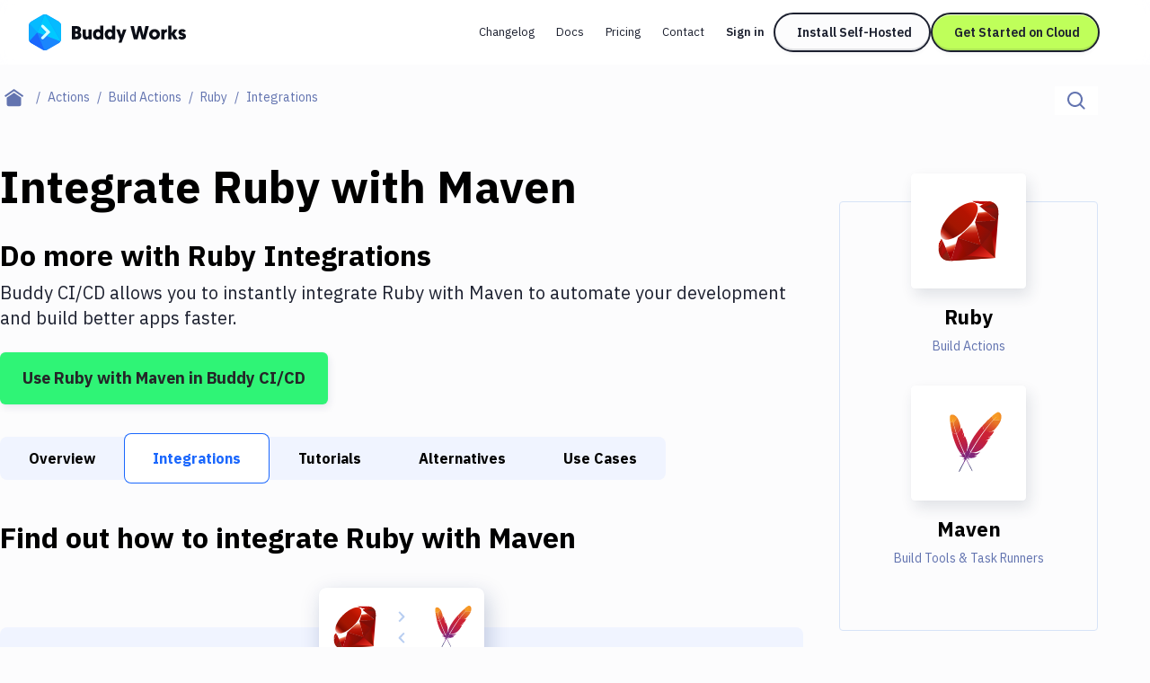

--- FILE ---
content_type: image/svg+xml
request_url: https://buddy.works/actions/static/images/actions/ruby/ruby.svg
body_size: 1626
content:
<svg width="48" height="48" viewBox="0 0 48 48" fill="none" xmlns="http://www.w3.org/2000/svg">
<path d="M34.9898 30.4015L12.1522 44L41.7225 41.9879L44 12.0879L34.9898 30.4015Z" fill="url(#paint0_linear_4_4325)"/>
<path d="M41.771 41.9673L39.2294 24.3765L32.3065 33.5434L41.771 41.9673Z" fill="url(#paint1_linear_4_4325)"/>
<path d="M41.8053 41.9674L23.1854 40.5017L12.2512 43.9618L41.8053 41.9674Z" fill="url(#paint2_linear_4_4325)"/>
<path d="M12.2774 43.9655L16.9289 28.6846L6.69318 30.8793L12.2774 43.9655Z" fill="url(#paint3_linear_4_4325)"/>
<path d="M32.3047 33.5941L28.0246 16.7827L15.7761 28.296L32.3047 33.5941Z" fill="url(#paint4_linear_4_4325)"/>
<path d="M43.0289 17.0196L31.4506 7.53687L28.2265 17.9893L43.0289 17.0196Z" fill="url(#paint5_linear_4_4325)"/>
<path d="M37.6143 4.15584L30.8046 7.9295L26.5084 4.10522L37.6143 4.15584Z" fill="url(#paint6_linear_4_4325)"/>
<path d="M4 36.0053L6.85267 30.7882L4.5451 24.573L4 36.0053Z" fill="url(#paint7_linear_4_4325)"/>
<path d="M4.39166 24.3766L6.71337 30.9805L16.8017 28.7108L28.3194 17.9769L31.5698 7.62385L26.4517 4L17.7504 7.26551C15.0089 9.82245 9.68919 14.8817 9.4974 14.9768C9.30763 15.074 5.98456 21.3722 4.39166 24.3766Z" fill="white"/>
<path d="M12.5439 12.513C18.4855 6.6055 26.1451 3.11527 29.0846 6.08925C32.0222 9.06324 28.9069 16.2907 22.9654 22.1961C17.0238 28.1016 9.45907 31.7842 6.5216 28.8102C3.58212 25.8382 6.60236 18.4184 12.5439 12.513Z" fill="url(#paint8_linear_4_4325)"/>
<path d="M12.2774 43.9596L16.8926 28.6301L32.2199 33.5679C26.6781 38.7789 20.5144 43.1842 12.2774 43.9596Z" fill="url(#paint9_linear_4_4325)"/>
<path d="M28.3396 17.9468L32.2744 33.5759C36.9037 28.6948 41.0585 23.4473 43.0933 16.9568L28.3396 17.9468Z" fill="url(#paint10_linear_4_4325)"/>
<path d="M43.0531 17.0358C44.6279 12.2701 44.9913 5.43342 37.5656 4.16406L31.4727 7.5389L43.0531 17.0358Z" fill="url(#paint11_linear_4_4325)"/>
<path d="M4 35.9364C4.21804 43.8017 9.87695 43.9189 12.2875 43.988L6.71943 30.948L4 35.9364Z" fill="#9E1209"/>
<path d="M28.3616 17.971C31.9188 20.1635 39.0881 24.5668 39.2334 24.6478C39.4593 24.7753 42.3243 19.8032 42.9744 16.9932L28.3616 17.971Z" fill="url(#paint12_radial_4_4325)"/>
<path d="M16.8865 28.6301L23.0562 40.5666C26.7043 38.5826 29.561 36.1653 32.1774 33.576L16.8865 28.6301Z" fill="url(#paint13_radial_4_4325)"/>
<path d="M6.69522 30.9643L5.82104 41.4026C7.47047 43.6619 9.73968 43.8583 12.1199 43.6822C10.3978 39.3842 6.95767 30.7902 6.69522 30.9643Z" fill="url(#paint14_linear_4_4325)"/>
<path d="M31.4365 7.56526L43.6931 9.29013C43.039 6.5105 41.0302 4.71679 37.6062 4.15601L31.4365 7.56526Z" fill="url(#paint15_linear_4_4325)"/>
<defs>
<linearGradient id="paint0_linear_4_4325" x1="39.082" y1="47.6378" x2="30.6646" y2="32.7125" gradientUnits="userSpaceOnUse">
<stop stop-color="#FB7655"/>
<stop offset="0.41" stop-color="#E42B1E"/>
<stop offset="0.99" stop-color="#990000"/>
<stop offset="1" stop-color="#990000"/>
</linearGradient>
<linearGradient id="paint1_linear_4_4325" x1="38.8648" y1="33.7295" x2="35.4311" y2="33.0569" gradientUnits="userSpaceOnUse">
<stop stop-color="#871101"/>
<stop offset="0.99" stop-color="#911209"/>
<stop offset="1" stop-color="#911209"/>
</linearGradient>
<linearGradient id="paint2_linear_4_4325" x1="27.1321" y1="42.312" x2="27.13" y2="42.2088" gradientUnits="userSpaceOnUse">
<stop stop-color="#871101"/>
<stop offset="0.99" stop-color="#911209"/>
<stop offset="1" stop-color="#911209"/>
</linearGradient>
<linearGradient id="paint3_linear_4_4325" x1="11.8116" y1="33.3766" x2="13.4011" y2="38.0504" gradientUnits="userSpaceOnUse">
<stop stop-color="white"/>
<stop offset="0.23" stop-color="#E57252"/>
<stop offset="0.46" stop-color="#DE3B20"/>
<stop offset="0.99" stop-color="#A60003"/>
<stop offset="1" stop-color="#A60003"/>
</linearGradient>
<linearGradient id="paint4_linear_4_4325" x1="23.4291" y1="19.6893" x2="24.0502" y2="30.5874" gradientUnits="userSpaceOnUse">
<stop stop-color="white"/>
<stop offset="0.23" stop-color="#E4714E"/>
<stop offset="0.56" stop-color="#BE1A0D"/>
<stop offset="0.99" stop-color="#A80D00"/>
<stop offset="1" stop-color="#A80D00"/>
</linearGradient>
<linearGradient id="paint5_linear_4_4325" x1="34.671" y1="10.9699" x2="35.1368" y2="15.0293" gradientUnits="userSpaceOnUse">
<stop stop-color="white"/>
<stop offset="0.18" stop-color="#E46342"/>
<stop offset="0.4" stop-color="#C82410"/>
<stop offset="0.99" stop-color="#A80D00"/>
<stop offset="1" stop-color="#A80D00"/>
</linearGradient>
<linearGradient id="paint6_linear_4_4325" x1="31.5848" y1="6.05521" x2="31.7405" y2="5.39317" gradientUnits="userSpaceOnUse">
<stop stop-color="white"/>
<stop offset="0.54" stop-color="#C81F11"/>
<stop offset="0.99" stop-color="#BF0905"/>
<stop offset="1" stop-color="#BF0905"/>
</linearGradient>
<linearGradient id="paint7_linear_4_4325" x1="5.38659" y1="30.0825" x2="5.60283" y2="30.2185" gradientUnits="userSpaceOnUse">
<stop stop-color="white"/>
<stop offset="0.31" stop-color="#DE4024"/>
<stop offset="0.99" stop-color="#BF190B"/>
<stop offset="1" stop-color="#BF190B"/>
</linearGradient>
<linearGradient id="paint8_linear_4_4325" x1="0.351107" y1="35.4008" x2="31.2266" y2="3.47308" gradientUnits="userSpaceOnUse">
<stop stop-color="#BD0012"/>
<stop offset="0.07" stop-color="white"/>
<stop offset="0.17" stop-color="white"/>
<stop offset="0.27" stop-color="#C82F1C"/>
<stop offset="0.33" stop-color="#820C01"/>
<stop offset="0.46" stop-color="#A31601"/>
<stop offset="0.72" stop-color="#B31301"/>
<stop offset="0.99" stop-color="#E82609"/>
<stop offset="1" stop-color="#E82609"/>
</linearGradient>
<linearGradient id="paint9_linear_4_4325" x1="23.2789" y1="37.6721" x2="18.1297" y2="35.5033" gradientUnits="userSpaceOnUse">
<stop stop-color="#8C0C01"/>
<stop offset="0.54" stop-color="#990C00"/>
<stop offset="0.99" stop-color="#A80D0E"/>
<stop offset="1" stop-color="#A80D0E"/>
</linearGradient>
<linearGradient id="paint10_linear_4_4325" x1="39.1256" y1="26.9461" x2="31.9956" y2="21.8675" gradientUnits="userSpaceOnUse">
<stop stop-color="#7E110B"/>
<stop offset="0.99" stop-color="#9E0C00"/>
<stop offset="1" stop-color="#9E0C00"/>
</linearGradient>
<linearGradient id="paint11_linear_4_4325" x1="42.7914" y1="13.5483" x2="38.772" y2="9.45659" gradientUnits="userSpaceOnUse">
<stop stop-color="#79130D"/>
<stop offset="0.99" stop-color="#9E120B"/>
<stop offset="1" stop-color="#9E120B"/>
</linearGradient>
<radialGradient id="paint12_radial_4_4325" cx="0" cy="0" r="1" gradientUnits="userSpaceOnUse" gradientTransform="translate(19.3679 20.0721) scale(10.1666 10.1666)">
<stop stop-color="#A80D00"/>
<stop offset="0.99" stop-color="#7E0E08"/>
<stop offset="1" stop-color="#7E0E08"/>
</radialGradient>
<radialGradient id="paint13_radial_4_4325" cx="0" cy="0" r="1" gradientUnits="userSpaceOnUse" gradientTransform="translate(15.7065 33.5073) scale(13.5151 13.5151)">
<stop stop-color="#A30C00"/>
<stop offset="0.99" stop-color="#800E08"/>
<stop offset="1" stop-color="#800E08"/>
</radialGradient>
<linearGradient id="paint14_linear_4_4325" x1="9.07119" y1="38.9623" x2="7.20877" y2="37.4121" gradientUnits="userSpaceOnUse">
<stop stop-color="#8B2114"/>
<stop offset="0.43" stop-color="#9E100A"/>
<stop offset="0.99" stop-color="#B3100C"/>
<stop offset="1" stop-color="#B3100C"/>
</linearGradient>
<linearGradient id="paint15_linear_4_4325" x1="37.1557" y1="6.59333" x2="37.533" y2="7.55037" gradientUnits="userSpaceOnUse">
<stop stop-color="#B31000"/>
<stop offset="0.44" stop-color="#910F08"/>
<stop offset="0.99" stop-color="#791C12"/>
<stop offset="1" stop-color="#791C12"/>
</linearGradient>
</defs>
</svg>


--- FILE ---
content_type: application/javascript; charset=UTF-8
request_url: https://buddy.works/assets/js/cookies.js?v=2
body_size: 374
content:
!function(){function e(){let e=window.location.hostname.replace(/^(app|eu)\./,"");return"."+e}function t(e,t,r,n){var i,o;let a=(i=e,2===(o=("; "+document.cookie).split("; "+i+"=")).length?o.pop().split(";").shift():null);if(!a){var u=new Date;u.setTime(u.getTime()+864e5*r);var c="expires="+u.toUTCString();document.cookie=e+"="+t+";"+c+";domain="+n+";path=/"}}document.addEventListener("DOMContentLoaded",function r(){if(document.referrer&&!/buddy\.works$/.test(((i=document.createElement("a")).href=document.referrer,i.hostname))&&t("buddy:httpReferrer",document.referrer,10,e()),window.navigator&&window.navigator.userAgent){let n=(window.navigator.userAgent||"").replace(";",",");t("buddy:userAgent",n,10,e())}var i,o,a=(o={},location.search&&location.search.substr(1).split("&").forEach(function(e){var t=e.split("=");o[t[0]]=t[1]&&decodeURIComponent(t[1])}),o);["utm_campaign","utm_medium","utm_source","utm_term","utm_content","gclid","dclid"].forEach(function(r){a[r]&&t("buddy:"+r,a[r],10,e())}),setTimeout(function(){t("buddy:timezoneOffset",new Date().getTimezoneOffset(),10,e())},100)})}();


--- FILE ---
content_type: application/javascript; charset=UTF-8
request_url: https://buddy.works/_next/static/chunks/44777-50bf1c89b9431924.js
body_size: 15540
content:
"use strict";(self.webpackChunk_N_E=self.webpackChunk_N_E||[]).push([[44777],{56042:function(l,h,c){c.d(h,{c:function(){return ld}});var e,a,t,n,r,v,s,i,Z,m,o,f,g,u,M,d,p,w,V,b,x,E,H,j,O,L,y,C,A,D,P,k,N,_,B,F,R,W,$=c(85893),q=c(67294);c(88139),c(68720);var z=c(39813);function S(){return(S=Object.assign?Object.assign.bind():function(l){for(var h=1;h<arguments.length;h++){var c=arguments[h];for(var e in c)({}).hasOwnProperty.call(c,e)&&(l[e]=c[e])}return l}).apply(null,arguments)}function T(){return(T=Object.assign?Object.assign.bind():function(l){for(var h=1;h<arguments.length;h++){var c=arguments[h];for(var e in c)({}).hasOwnProperty.call(c,e)&&(l[e]=c[e])}return l}).apply(null,arguments)}function G(){return(G=Object.assign?Object.assign.bind():function(l){for(var h=1;h<arguments.length;h++){var c=arguments[h];for(var e in c)({}).hasOwnProperty.call(c,e)&&(l[e]=c[e])}return l}).apply(null,arguments)}function I(){return(I=Object.assign?Object.assign.bind():function(l){for(var h=1;h<arguments.length;h++){var c=arguments[h];for(var e in c)({}).hasOwnProperty.call(c,e)&&(l[e]=c[e])}return l}).apply(null,arguments)}function J(){return(J=Object.assign?Object.assign.bind():function(l){for(var h=1;h<arguments.length;h++){var c=arguments[h];for(var e in c)({}).hasOwnProperty.call(c,e)&&(l[e]=c[e])}return l}).apply(null,arguments)}function K(){return(K=Object.assign?Object.assign.bind():function(l){for(var h=1;h<arguments.length;h++){var c=arguments[h];for(var e in c)({}).hasOwnProperty.call(c,e)&&(l[e]=c[e])}return l}).apply(null,arguments)}function Q(){return(Q=Object.assign?Object.assign.bind():function(l){for(var h=1;h<arguments.length;h++){var c=arguments[h];for(var e in c)({}).hasOwnProperty.call(c,e)&&(l[e]=c[e])}return l}).apply(null,arguments)}function U(){return(U=Object.assign?Object.assign.bind():function(l){for(var h=1;h<arguments.length;h++){var c=arguments[h];for(var e in c)({}).hasOwnProperty.call(c,e)&&(l[e]=c[e])}return l}).apply(null,arguments)}function X(){return(X=Object.assign?Object.assign.bind():function(l){for(var h=1;h<arguments.length;h++){var c=arguments[h];for(var e in c)({}).hasOwnProperty.call(c,e)&&(l[e]=c[e])}return l}).apply(null,arguments)}function Y(){return(Y=Object.assign?Object.assign.bind():function(l){for(var h=1;h<arguments.length;h++){var c=arguments[h];for(var e in c)({}).hasOwnProperty.call(c,e)&&(l[e]=c[e])}return l}).apply(null,arguments)}function ll(){return(ll=Object.assign?Object.assign.bind():function(l){for(var h=1;h<arguments.length;h++){var c=arguments[h];for(var e in c)({}).hasOwnProperty.call(c,e)&&(l[e]=c[e])}return l}).apply(null,arguments)}function lh(){return(lh=Object.assign?Object.assign.bind():function(l){for(var h=1;h<arguments.length;h++){var c=arguments[h];for(var e in c)({}).hasOwnProperty.call(c,e)&&(l[e]=c[e])}return l}).apply(null,arguments)}function lc(){return(lc=Object.assign?Object.assign.bind():function(l){for(var h=1;h<arguments.length;h++){var c=arguments[h];for(var e in c)({}).hasOwnProperty.call(c,e)&&(l[e]=c[e])}return l}).apply(null,arguments)}function le(){return(le=Object.assign?Object.assign.bind():function(l){for(var h=1;h<arguments.length;h++){var c=arguments[h];for(var e in c)({}).hasOwnProperty.call(c,e)&&(l[e]=c[e])}return l}).apply(null,arguments)}function la(){return(la=Object.assign?Object.assign.bind():function(l){for(var h=1;h<arguments.length;h++){var c=arguments[h];for(var e in c)({}).hasOwnProperty.call(c,e)&&(l[e]=c[e])}return l}).apply(null,arguments)}function lt(){return(lt=Object.assign?Object.assign.bind():function(l){for(var h=1;h<arguments.length;h++){var c=arguments[h];for(var e in c)({}).hasOwnProperty.call(c,e)&&(l[e]=c[e])}return l}).apply(null,arguments)}function ln(){return(ln=Object.assign?Object.assign.bind():function(l){for(var h=1;h<arguments.length;h++){var c=arguments[h];for(var e in c)({}).hasOwnProperty.call(c,e)&&(l[e]=c[e])}return l}).apply(null,arguments)}function lr(){return(lr=Object.assign?Object.assign.bind():function(l){for(var h=1;h<arguments.length;h++){var c=arguments[h];for(var e in c)({}).hasOwnProperty.call(c,e)&&(l[e]=c[e])}return l}).apply(null,arguments)}function lv(){return(lv=Object.assign?Object.assign.bind():function(l){for(var h=1;h<arguments.length;h++){var c=arguments[h];for(var e in c)({}).hasOwnProperty.call(c,e)&&(l[e]=c[e])}return l}).apply(null,arguments)}function ls(){return(ls=Object.assign?Object.assign.bind():function(l){for(var h=1;h<arguments.length;h++){var c=arguments[h];for(var e in c)({}).hasOwnProperty.call(c,e)&&(l[e]=c[e])}return l}).apply(null,arguments)}function li(){return(li=Object.assign?Object.assign.bind():function(l){for(var h=1;h<arguments.length;h++){var c=arguments[h];for(var e in c)({}).hasOwnProperty.call(c,e)&&(l[e]=c[e])}return l}).apply(null,arguments)}function lZ(){return(lZ=Object.assign?Object.assign.bind():function(l){for(var h=1;h<arguments.length;h++){var c=arguments[h];for(var e in c)({}).hasOwnProperty.call(c,e)&&(l[e]=c[e])}return l}).apply(null,arguments)}function lm(){return(lm=Object.assign?Object.assign.bind():function(l){for(var h=1;h<arguments.length;h++){var c=arguments[h];for(var e in c)({}).hasOwnProperty.call(c,e)&&(l[e]=c[e])}return l}).apply(null,arguments)}function lo(){return(lo=Object.assign?Object.assign.bind():function(l){for(var h=1;h<arguments.length;h++){var c=arguments[h];for(var e in c)({}).hasOwnProperty.call(c,e)&&(l[e]=c[e])}return l}).apply(null,arguments)}let lf=[l=>q.createElement("svg",S({width:81,height:24,fill:"none",xmlns:"http://www.w3.org/2000/svg"},l),e||(e=q.createElement("path",{d:"M65.078 20.113H16.436L20.311 24l44.767-3.887ZM18.12 14.77c-1.68 0-2.911-1.66-2.911-3.757 0-2.095 1.23-3.755 2.91-3.755 1.683 0 2.869 1.66 2.869 3.755 0 2.097-1.186 3.756-2.868 3.756Zm2.822-10.377v.587c-.903-.577-1.713-.912-2.822-.912-3.408 0-5.997 3.117-5.997 6.945 0 3.83 2.589 6.945 5.997 6.945 1.109 0 1.919-.335 2.822-.913v.587h2.995V4.392h-2.995ZM44.938 4.393v7.777c0 1.46-.999 2.691-2.454 2.691-1.454 0-2.454-1.232-2.454-2.69V4.392h-2.996v7.777c0 3.191 2.177 5.788 5.358 5.788 1.474 0 2.546-.818 2.546-.818v.492h2.996V4.392H44.94ZM72.851 17.632V9.855c0-1.459 1-2.691 2.455-2.691 1.454 0 2.454 1.232 2.454 2.69v7.778h2.995V9.855c0-3.191-2.176-5.787-5.358-5.787-1.473 0-2.546.817-2.546.817v-.492h-2.995v13.24h2.995Z",fill:"#0A0D16"})),a||(a=q.createElement("path",{d:"M3.49 4.234h2.044a2.564 2.564 0 0 1 0 5.126H3.489V4.234Zm0 13.398v-5.129h2.215l3.836 5.13h3.922l-4.635-6.19a5.72 5.72 0 0 0 2.393-4.647c0-3.147-2.55-5.702-5.687-5.702H.356v16.538H3.49ZM56.008 14.5a1.777 1.777 0 0 1-1.002.325c-.49 0-1.412-.375-1.412-1.624V7.535h2.562V4.393h-2.562v-3.3h-2.996v3.3h-1.584v3.142h1.584v5.712c0 2.956 2.22 4.722 4.454 4.722.832 0 1.988-.274 2.93-.833L56.008 14.5ZM31.385 10.599l5.138-6.206h-4.199L28.73 9.005V0h-3.085v17.632h3.085v-5.438l4.418 5.438h4.198L31.385 10.6Z",fill:"#0A0D16"})),t||(t=q.createElement("path",{d:"M65.542 9.304h-5.395c.63-3.101 4.812-3.28 5.395 0Zm-2.615-5.247c-3.467 0-5.954 3.056-5.954 6.956 0 4.1 3.122 6.956 6.252 6.956 1.58 0 3.604-.543 5.305-2.963l-2.646-1.533c-2.046 3.026-5.456 1.49-5.85-1.536l8.629.002c.738-4.755-2.327-7.882-5.736-7.882Z",fill:"#0A0D16"}))),l=>q.createElement("svg",T({width:78,height:20,fill:"none",xmlns:"http://www.w3.org/2000/svg"},l),n||(n=q.createElement("path",{d:"M16.494 8.937c.016-1.868.407-3.392 1.243-4.782 1.044-1.737 2.511-2.989 4.431-3.678a7.819 7.819 0 0 1 2.312-.44c1.985-.081 3.763.493 5.332 1.7a8.446 8.446 0 0 1 2.605 3.351c.363.828.612 1.684.706 2.58.212 2.027-.172 3.927-1.24 5.676-.921 1.504-2.18 2.633-3.791 3.35a7.779 7.779 0 0 1-2.899.67 7.989 7.989 0 0 1-4.138-.934 8.382 8.382 0 0 1-2.918-2.569 8.687 8.687 0 0 1-1.517-3.693c-.078-.481-.102-.979-.127-1.231Zm8.336-4.028a3.12 3.12 0 0 0-1.903.55c-1.346.913-1.908 2.197-1.709 3.804.196 1.565 1.354 2.841 2.883 3.151 1.353.277 2.523-.122 3.432-1.158.926-1.056 1.17-2.295.803-3.653-.411-1.536-1.891-2.747-3.506-2.694ZM61.29 16.955c.065-.224.118-.411.175-.595.57-1.875 1.145-3.75 1.72-5.626.669-2.18 1.337-4.358 2.002-6.539.35-1.141.701-2.283 1.035-3.428.066-.216.16-.306.392-.302 1.777.016 3.559.02 5.34.02.155 0 .196.074.233.192.269.877.542 1.749.81 2.621.604 1.945 1.212 3.886 1.815 5.83.583 1.888 1.162 3.775 1.745 5.663.204.656.412 1.308.615 1.96.02.062.037.127.062.217-.127.004-.233.016-.339.016a1709.96 1709.96 0 0 0-4.586-.02c-.375 0-.38 0-.469-.367-.171-.706-.346-1.41-.51-2.116-.032-.139-.085-.192-.228-.192-1.133 0-2.266-.012-3.404-.016-.07 0-.134.012-.204.016-.424.033-.424.033-.526.453-.167.676-.342 1.353-.501 2.034-.04.167-.11.208-.281.2-.481-.02-.962-.017-1.448-.02H61.29Zm9.066-6.608c-.391-1.737-.779-3.44-1.162-5.14-.02.003-.036.003-.057.008-.395 1.708-.795 3.412-1.194 5.136.811-.004 1.598-.004 2.413-.004Zm-55.32-7.762-3.283 3.412c-.191-.155-.363-.301-.546-.44-1.386-1.036-3.38-.86-4.619.363C5.213 7.277 5.034 9.6 6.31 11.15c1.353 1.643 3.673 1.782 5.198.424.06-.053.126-.102.204-.167.37.387.733.767 1.1 1.146.681.709 1.358 1.418 2.043 2.124.118.118.093.191-.013.297a7.89 7.89 0 0 1-4.288 2.25c-1.92.343-3.743.041-5.443-.933-1.9-1.085-3.184-2.699-3.877-4.762-.725-2.156-.62-4.305.27-6.4A8.496 8.496 0 0 1 3.46 2.304 8.02 8.02 0 0 1 7.468.176c1.875-.392 3.673-.123 5.377.742.778.395 1.463.925 2.087 1.537.033.032.057.069.102.13ZM36.407 18.57c.498-.436 1-.82 1.44-1.268.774-.783 1.337-1.688 1.463-2.817a3.68 3.68 0 0 0-.424-2.185c-.387-.722-.84-1.407-1.28-2.1-.575-.9-1.093-1.826-1.3-2.894-.233-1.199-.119-2.36.301-3.502.436-1.182 1.121-2.19 2.03-3.058.143-.134.294-.26.44-.39A.625.625 0 0 1 39.524.2c1.867.004 3.738.004 5.605.004.066 0 .13.004.212.05-.191.138-.387.272-.574.419-.865.673-1.631 1.435-2.112 2.438-.693 1.443-.775 2.927-.09 4.386.396.844.901 1.64 1.378 2.438.612 1.015 1.162 2.055 1.382 3.237a5.08 5.08 0 0 1-.424 3.213c-.64 1.325-1.598 2.38-2.764 3.257-.6.448-.6.424-1.329.208-1.394-.412-2.788-.807-4.187-1.207a2.149 2.149 0 0 0-.212-.073Zm15.378-7.689c0-1.887.008-3.775-.004-5.667-.004-.468.073-.403-.396-.407-.905-.004-1.806-.004-2.71-.004-.123 0-.221.008-.221-.176.012-1.324.016-2.65.016-3.974 0-.163.053-.208.212-.208 3.661.008 7.322.012 10.983.012.196 0 .249.057.249.253a308.082 308.082 0 0 0 0 3.893c0 .183-.057.228-.233.228-.95-.008-1.904 0-2.853-.008-.18 0-.229.05-.229.228.004 1.684-.008 3.368-.008 5.056 0 .905.004 1.806 0 2.71-.004.91-.016 1.819-.02 2.732 0 .4.008.799.02 1.203.008.163-.053.207-.212.207-1.264-.008-2.527-.012-3.791-.016-.216 0-.436.004-.652.012-.123.005-.168-.036-.168-.163.005-1.284 0-2.568 0-3.852V10.88h.017Z",fill:"#0A0D16"}))),l=>q.createElement("svg",G({width:110,height:24,fill:"none",xmlns:"http://www.w3.org/2000/svg"},l),r||(r=q.createElement("path",{fillRule:"evenodd",clipRule:"evenodd",d:"m4.648 18.586.592 4.788h6.306c.43.313.952.603 1.788.626.848-.023 1.383-.313 1.777-.626h6.352l.593-4.788 4.006-2.945C26.863 11.5 25.76 8 23.705 5.217A13.157 13.157 0 0 0 13.335 0C8.886 0 5.17 2.191 2.86 5.125 1.002 7.722-.264 10.458.42 15.502c.542.393 1.05.768 1.556 1.14.848.626 1.689 1.246 2.671 1.944Zm8.31-9.833c.11 2.756.222 5.555.409 8.033.17-2.26.258-4.793.345-7.322.084-2.445.168-4.888.328-7.078.488-.082 1.104-.058 1.731.058.546.162.953.313 1.371.615l-1.075 5.534c-.551 2.845-1.117 5.764-1.608 8.274l.77-2.646c1.023-3.51 2.166-7.434 3.133-10.663.534.127 1.08.44 1.522.777.371.302.639.592 1.01 1.16-.815 1.695-1.691 3.626-2.574 5.571-.966 2.129-1.94 4.275-2.851 6.149a312.834 312.834 0 0 0 2.927-4.958c1.18-2.025 2.371-4.071 3.439-5.799.372.348.604.592 1.01 1.242.35.522.489 1.125.605 1.717-.716.871-1.472 1.797-2.242 2.74-1.578 1.933-3.214 3.937-4.682 5.684.975-.948 2.054-2.014 3.149-3.095a481.014 481.014 0 0 1 4.147-4.064c.186.406.325.789.395 1.555a6.098 6.098 0 0 1-.21 2.065l-4.344 3.226-.488 3.62h-4.81c-.139.279-.453.616-.998.65-.513-.031-.658-.203-.936-.534l-.098-.116-4.821-.034-.465-3.609-4.38-3.25c-.15-.51-.29-1.357-.209-2.065.07-.73.21-1.102.43-1.543.989.962 2.084 2.046 3.193 3.144 1.407 1.393 2.836 2.808 4.102 4.027-1.653-1.995-3.542-4.3-5.302-6.449L3.27 9.406c.07-.592.233-1.207.558-1.73.37-.627.654-.876 1.018-1.195l.04-.034c1.05 1.717 2.218 3.734 3.375 5.735a318.372 318.372 0 0 0 2.944 5.021 441.999 441.999 0 0 1-2.962-6.433C7.403 8.918 6.57 7.082 5.804 5.45c.384-.58.628-.824 1.046-1.149.395-.325.94-.638 1.498-.754.607 2.134 1.325 4.553 2.04 6.96a722.58 722.58 0 0 1 1.864 6.35c-.418-2.046-.871-4.374-1.327-6.714-.482-2.477-.967-4.969-1.415-7.153.476-.267.883-.418 1.44-.592.558-.093 1.232-.128 1.708-.012.124 1.97.211 4.155.3 6.368ZM31.985 14.665h6.599c-.102 1.457.613 1.796.953 2.033.374.136 3.13.27 4.49.034.544-.102 1.054-.305 1.054-1.966 0-.71-.17-1.49-.986-1.66-2.892-.237-5.715.068-8.606-.203-2.892-.644-3.333-1.39-3.504-3.66.204-3.15 1.327-4.065 4.558-4.167 3.367-.101 6.736-.101 10.103 0 3.436 0 4.49 1.322 4.49 4.202h-6.055c0-1.424-.272-1.965-.986-2.034a32.188 32.188 0 0 0-4.422 0c-.544 0-1.259.272-1.259 1.56 0 1.218.306 1.524 1.123 1.626 2.483.1 5 .135 7.45.303 4.081.238 4.218 2.034 4.353 3.931.068 2.711-.918 3.659-1.633 4.1-.68.305-3.98.678-4.626.678h-6.53c-1.463 0-3.3-.17-4.899-.644-1.497-.406-1.667-2.405-1.667-4.133Zm62.012 4.845h5.782V5.145h-5.782V19.51Zm9.66 0h5.715V5.145h-5.715V19.51Zm-13.028-7.522a9.854 9.854 0 0 0-.41-1.321c-.986-1.592-4.387-1.592-7.686-1.66-2.483 0-6.19.068-7.28 1.117-.442.475-.68 1.152-.816 1.864-.17.848-.136 1.728-.136 2.135 0 .745.068 3.624 1.463 4.37 1.292.848 5.204.95 6.7.95 1.599 0 6.021-.17 6.668-.916 1.156-.407 1.428-1.83 1.666-2.947h-5.68c0 1.118-.885 1.796-2.654 1.693-1.599.102-2.517-.27-2.517-2.269l10.85.033c.001-.982.036-2.033-.168-3.049Zm-5.511.983h-5.17c0-.407.068-.746.17-.983.373-.914 1.326-.948 2.346-1.016 1.564 0 2.245.372 2.517 1.016.137.271.17.61.137.983ZM54.742 19.51h5.646v-6.099c.137-.846.34-1.524 2.416-1.524 1.972-.034 2.516.508 2.516 1.524v6.099h5.647v-6.099c0-1.999-.034-3.083-1.326-3.658-1.157-.746-2.824-.644-4.389-.644-1.632 0-3.469.203-4.864.881V5.145h-5.646V19.51Z",fill:"#0A0D16"}))),l=>q.createElement("svg",I({width:162,height:24,fill:"none",xmlns:"http://www.w3.org/2000/svg"},l),v||(v=q.createElement("path",{d:"M67.687 4.59 64.555 16.08c-1.254 5.087 10.062 5.202 11.59 0l3.131-11.492c1.253-5.047-10.062-5.163-11.589 0Zm6.89 1.164-2.508 9.162c-.548 1.98-3.406 1.98-2.858 0l2.508-9.162c.549-1.98 3.407-1.98 2.858 0ZM102.768 1.406l-5.48 6.367 1.76-6.367h-4.267L89.965 19.03h4.268l2.153-7.88h.04l1.565 7.88h4.621l-1.879-9.743h-.078l6.773-7.88-4.66-.002ZM89.104 10.335c2.31-.543 2.584-2.29 3.132-4.387.705-2.524 1.527-4.581-2.507-4.581h-8.22L76.731 19.03h4.267l1.958-7.143h1.449c.978 0 1.487.116 1.096 1.514l-1.527 5.59v.04h4.58l1.175-4.31c.666-2.601 1.33-3.96-.626-4.387Zm-1.645-3.067c-.391 1.359-.94 1.514-1.918 1.514h-1.762l1.135-4.193h1.762c.94 0 1.449.117 1.136 1.397.078-.31-.353 1.282-.353 1.282ZM44.509 10.102l.43-8.62v-.076h-3.367l-.04.077-4.268 8.619.667-8.696H24.345L19.57 19.03h9.277l.86-3.183h-5.008l1.135-4.193h5.012l.86-3.183h-5.01l1.057-3.883h5.637l-1.096 14.443h4.346l4.307-9.085-.666 9.084h4.346l8.222-17.625h-4.267l-4.072 8.696ZM19.1 1.406l-2.508 9.2-.939-9.2h-4.776L6.06 19.03h3.797l2.74-10.055 1.057 10.055h4.426l4.816-17.625H19.1ZM64.83 1.406l-4.192 6.211-.781-6.211H55.98l1.37 10.482-1.918 7.143h4.226l1.958-7.143 7.088-10.482H64.83ZM124.811 4.59l-3.132 11.491c-1.254 5.087 10.062 5.202 11.589 0L136.4 4.589c1.253-5.047-10.062-5.163-11.589 0Zm6.889 1.164-2.507 9.2c-.548 1.98-3.406 1.98-2.858 0l2.507-9.162c.55-2.018 3.408-2.018 2.858-.038ZM144.074 7.307h4.268c.235-.893.744-2.718.744-2.718 1.017-4.232-5.795-4.97-9.554-2.29a6.258 6.258 0 0 0-2.153 2.794c-1.606 5.124 6.029 7.337 4.226 10.365-.859 1.32-3.171 1.048-2.74-.582l.391-1.475h-4.266l-.744 2.718c-1.292 5.24 9.945 5.047 11.903-.195 2.584-6.56-5.911-7.803-4.072-10.909.86-1.32 2.78-.776 2.349.854l-.352 1.438ZM150.691 1.406l-.901 3.183h2.858l-3.915 14.442h4.268l3.915-14.442h2.858l.86-3.183h-9.943ZM122.971 7.5c.156-.465.274-1.009.43-1.513.705-2.524.94-4.581-3.093-4.581h-7.321l-4.816 17.625h4.268l1.487-5.396h3.054c4.033 0 4.894-2.02 5.56-4.581a51.48 51.48 0 0 0 .431-1.553Zm-4.268 0c-.235.816-.47 1.71-.43 1.554-.391 1.242-.939 1.397-1.879 1.397h-1.566l1.605-5.863h1.566c.94 0 1.449.117 1.136 1.397-.192.49-.336.998-.432 1.516Z",fill:"#fff"})),s||(s=q.createElement("path",{d:"m103.511 19.536-1.917-9.861a.456.456 0 0 1 .117-.389l7.281-8.385c.078-.078.039-.156-.078-.156h-6.42a.697.697 0 0 0-.391.156l-2.508 2.096c-.078.078-.156.04-.117-.077l.509-1.941a.172.172 0 0 0-.078-.212.17.17 0 0 0-.079-.021h-5.323a.699.699 0 0 0-.392.155l-.744.699c-.078.078-.156.116-.235 0-.626-.893-2.153-.893-3.053-.893h-8.888a.699.699 0 0 0-.392.155l-1.096 1.165c-.078.078-.156.116-.235.039 0 0-.783-1.941-4.854-1.98-3.094-.039-4.621 1.048-4.621 1.048-.118.078-.118 0-.04-.116L70.037.9c.079-.116 0-.194-.118-.194h-5.245a.665.665 0 0 0-.392.116l-3.21 2.213c-.118.078-.197.04-.197-.077L60.6.939a.26.26 0 0 0-.274-.232h-4.972a.83.83 0 0 0-.391.155l-1.96 2.213c-.078.078-.117.078-.038-.039l.979-2.135c.039-.116 0-.194-.118-.194h-5.52a.699.699 0 0 0-.39.155l-2.154 2.213c-.079.078-.157.078-.157-.077L45.723.94a.218.218 0 0 0-.196-.233H41.3a.699.699 0 0 0-.391.156l-2.155 2.095c-.079.078-.157.039-.157-.077l.157-1.942a.218.218 0 0 0-.196-.232h-19.89a.699.699 0 0 0-.391.155L16.672 2.57c-.079.078-.157.078-.197-.077L16.32.9a.25.25 0 0 0-.235-.233h-5.638a.7.7 0 0 0-.391.155l-4.777 5.28a.737.737 0 0 0-.196.389l-4.699 17.2a.171.171 0 0 0 .157.232h3.64a.665.665 0 0 0 .392-.116l2.858-1.98c.117-.078.196-.039.196.078l.197 1.786a.25.25 0 0 0 .235.232h4.307a.7.7 0 0 0 .391-.155l1.175-1.01c.078-.077.156-.038.117.078l-.235.89a.17.17 0 0 0 .157.233h9.2a.665.665 0 0 0 .392-.116l2.938-2.058c.117-.078.196-.039.156.078l-.157 1.828a.218.218 0 0 0 .196.232h4.226a.897.897 0 0 0 .43-.116l3.133-2.02c.118-.078.196-.04.157.116l-.157 1.823a.217.217 0 0 0 .196.233h4.227a.665.665 0 0 0 .392-.116l5.56-3.883a.783.783 0 0 0 .274-.349L50.3 8.547c.039-.116.117-.116.117 0l1.057 8.037a1.58 1.58 0 0 1-.039.427l-1.72 6.68a.171.171 0 0 0 .157.233h4.933a.7.7 0 0 0 .392-.155l3.367-2.64c.078-.078.235-.117.274.038 0 0 .626 2.718 5.129 2.68a10.101 10.101 0 0 0 5.09-1.437c.117-.039.273-.156.39-.194l2.114-1.165c.118-.078.157 0 .118.117l-.704 2.56a.17.17 0 0 0 .018.156.172.172 0 0 0 .138.076h4.112a.666.666 0 0 0 .391-.116l2.897-2.02c.118-.077.157-.038.118.079l-.51 1.862a.171.171 0 0 0 .157.233h4.425a.699.699 0 0 0 .391-.155l1.175-.971c.078-.078.156-.039.117.078l-.235.815a.171.171 0 0 0 .157.233h4.15a.7.7 0 0 0 .392-.156l2.584-2.019a.14.14 0 0 1 .235.078l.352 1.863a.336.336 0 0 0 .274.233h5.717a.698.698 0 0 0 .391-.156l4.816-3.882c.235-.151.313-.307.273-.423Zm-89.854-.505L12.599 8.976 9.858 19.03H6.061l4.818-17.625h4.774l.94 9.2 2.507-9.2h3.797L18.08 19.03h-4.424Zm30.97 0H40.28l.627-9.084L36.6 19.03h-4.307L33.39 4.629H27.75L26.695 8.51h5.01l-.859 3.184h-5.013l-1.135 4.192h5.011l-.86 3.184h-9.28l4.776-17.664h13.547l-.665 8.696 4.267-8.62.04-.077H44.9v.078l-.43 8.618 4.07-8.695h4.307L44.626 19.03Zm16.992-7.143-1.958 7.104h-4.267l1.957-7.104-1.37-10.482h3.876l.824 6.211 4.19-6.211h3.877l-7.13 10.482Zm2.937 4.193 3.132-11.492c1.566-5.202 12.843-5.087 11.59 0L76.144 16.08c-1.566 5.202-12.842 5.086-11.589 0h.001Zm23.961 2.95h-4.581v-.038l1.527-5.591c.391-1.359-.118-1.514-1.096-1.514h-1.45L80.96 19.03h-4.227l4.814-17.625h8.222c4.033 0 3.211 2.018 2.508 4.58-.548 2.058-.86 3.805-3.132 4.388 1.957.427 1.292 1.786.587 4.387l-1.215 4.27Zm9.475 0-1.566-7.88h-.039l-2.153 7.88h-4.269l4.816-17.625h4.267l-1.722 6.367 5.48-6.367h4.66l-6.774 7.88h.039l1.919 9.743-4.658.002ZM117.959 4.589h-1.566l-1.605 5.862h1.566c.939 0 1.527-.116 1.879-1.397-.039.156.196-.699.43-1.552.235-.816.47-1.709.43-1.553.316-1.244-.194-1.36-1.134-1.36ZM128.883 5.754l-2.508 9.162c-.548 1.98 2.311 1.98 2.859 0l2.507-9.162c.509-1.98-2.349-1.98-2.858 0Z",fill:"#0A0D16"})),i||(i=q.createElement("path",{d:"M86.676 4.59h-1.762L83.78 8.781h1.762c.979 0 1.566-.116 1.918-1.514 0 0 .43-1.592.353-1.32.313-1.243-.196-1.359-1.136-1.359ZM71.72 5.754l-2.507 9.162c-.549 1.98 2.31 1.98 2.858 0l2.507-9.162c.548-1.98-2.31-1.98-2.858 0ZM161.419.707h-11.041a.872.872 0 0 0-.43.194l-.627.62c-.117.079-.156.273-.274 0-.94-1.125-2.467-1.552-4.425-1.514-.744 0-3.25-.038-5.481 1.515a7.018 7.018 0 0 0-1.723 1.71c-.078.116-.156.193-.156-.04.039-.97-.86-3.26-5.56-3.183-1.919-.078-5.755.427-7.126 3.3-.039.116-.078.116-.078 0 .156-1.941-1.018-2.64-3.641-2.64h-8.144a.697.697 0 0 0-.391.155l-4.895 5.24a.738.738 0 0 0-.196.389l-4.699 17.16c-.01.026-.013.054-.01.081a.175.175 0 0 0 .088.131.17.17 0 0 0 .079.021h4.503c.136-.015.269-.055.391-.117l5.325-3.882a.703.703 0 0 0 .235-.35l.391-1.396c.039-.117.118-.233.274-.195.47.04 2.271-.155 2.859-.427.117-.038.156.04.117.195l-.47 1.824c-1.173 4.425 5.168 4.348 5.168 4.348 3.837 0 5.951-.389 6.851-2.252.039-.117.039-.117.079 0 0 0-.118.893 1.488 1.592 1.37.582 5.011 1.281 8.613-.272.274-.117 5.364-2.95 5.364-2.95.117-.078.156 0 .156.116l-.978 3.571a.17.17 0 0 0 .017.157.172.172 0 0 0 .139.076h4.151a.665.665 0 0 0 .391-.116l5.638-3.883a.704.704 0 0 0 .235-.349l3.211-11.686a1.1 1.1 0 0 1 .235-.349l3.093-2.096a.704.704 0 0 0 .235-.35L161.535.9c.08-.077.001-.193-.116-.193Zm-44.439 12.89h-3.053l-1.488 5.396h-4.268l4.816-17.626h7.321c4.033 0 3.798 2.019 3.094 4.581-.157.543-.274 1.048-.43 1.514a31.759 31.759 0 0 1-.43 1.514c-.666 2.602-1.529 4.62-5.562 4.62Zm16.287 2.484c-1.566 5.202-12.842 5.086-11.589 0l3.132-11.492c1.566-5.202 12.842-5.087 11.589 0l-3.132 11.492Zm10.806-8.774.391-1.475c.43-1.631-1.487-2.174-2.349-.854-1.801 3.067 6.656 4.348 4.072 10.909-1.958 5.24-13.194 5.474-11.902.194l.744-2.718h4.267l-.39 1.474c-.43 1.63 1.84 1.903 2.741.583 1.762-3.029-5.875-5.241-4.227-10.366a6.265 6.265 0 0 1 2.153-2.794c3.72-2.64 10.571-1.903 9.553 2.29l-.744 2.718-4.306.039h-.003Zm15.7-2.718h-2.858l-3.914 14.403h-4.268l3.915-14.403h-2.858l.86-3.183h9.948l-.825 3.183Z",fill:"#0A0D16"}))),l=>q.createElement("svg",J({width:132,height:20,fill:"none",xmlns:"http://www.w3.org/2000/svg"},l),Z||(Z=q.createElement("path",{d:"M5.547 20c-2.73 0-4.98-1.366-4.98-4.418v-.16c0-3.695 3.213-4.98 7.15-4.98h1.846v-.723c0-1.526-.642-2.41-2.249-2.41-1.445 0-2.168.803-2.248 1.928H1.048c.322-3.374 2.972-4.98 6.506-4.98 3.615 0 6.265 1.526 6.265 5.301v10.12H9.724v-1.766C8.921 19.036 7.555 20 5.547 20Zm4.016-5.301v-1.446H7.877c-2.089 0-3.133.562-3.133 1.928v.16c0 1.045.643 1.767 2.089 1.767 1.445-.08 2.73-.883 2.73-2.41ZM23.38 20c-4.177 0-7.23-2.57-7.23-7.71v-.242c0-5.14 3.214-7.871 7.23-7.871 3.454 0 6.265 1.767 6.586 5.703H25.95c-.24-1.446-1.044-2.41-2.49-2.41-1.767 0-3.052 1.446-3.052 4.418v.482c0 3.052 1.124 4.417 3.052 4.417 1.446 0 2.49-1.044 2.731-2.73h3.855C29.805 17.59 27.475 20 23.38 20Zm15.743 0c-4.177 0-7.23-2.57-7.23-7.71v-.242c0-5.14 3.214-7.871 7.23-7.871 3.453 0 6.265 1.767 6.586 5.703h-4.016c-.241-1.446-1.044-2.41-2.49-2.41-1.767 0-3.052 1.446-3.052 4.418v.482c0 3.052 1.124 4.417 3.052 4.417 1.446 0 2.49-1.044 2.731-2.73h3.855C45.548 17.59 43.218 20 39.122 20Zm15.823 0c-4.337 0-7.31-2.57-7.31-7.63v-.322c0-5.06 3.133-7.871 7.23-7.871 3.775 0 6.907 2.088 6.907 7.148v1.848h-9.88c.161 2.73 1.366 3.775 3.133 3.775 1.607 0 2.49-.884 2.812-1.928h3.935C61.29 17.831 58.881 20 54.945 20Zm-2.972-9.639h5.623c-.08-2.249-1.125-3.212-2.812-3.212-1.285.08-2.49.803-2.81 3.212Zm12.37-5.783H68.6v2.25c.723-1.446 2.249-2.571 4.578-2.571 2.73 0 4.578 1.687 4.578 5.301v10.12H73.5v-9.477c0-1.767-.723-2.57-2.249-2.57-1.445 0-2.65.883-2.65 2.81v9.238h-4.257v-15.1ZM85.547 0v4.578h2.892v3.133h-2.892v7.148c0 1.125.482 1.687 1.526 1.687.643 0 1.045-.08 1.446-.24v3.292c-.482.161-1.365.322-2.41.322-3.292 0-4.819-1.526-4.819-4.579v-7.63h-1.767V4.578h1.767v-2.81L85.547 0Zm18.796 19.679h-4.177v-2.25C99.443 18.877 97.997 20 95.748 20c-2.73 0-4.739-1.687-4.739-5.22V4.577h4.257v9.639c0 1.767.723 2.57 2.169 2.57 1.446 0 2.651-.964 2.651-2.811V4.578h4.257v15.1Zm3.132-15.1h4.257v2.81c.884-2.007 2.329-2.971 4.578-2.971v4.176c-2.891 0-4.578.884-4.578 3.374v7.791h-4.257V4.579ZM124.905 20c-4.337 0-7.309-2.57-7.309-7.63v-.322c0-5.06 3.132-7.871 7.229-7.871 3.775 0 6.907 2.088 6.907 7.148v1.848h-9.799c.161 2.73 1.365 3.775 3.132 3.775 1.607 0 2.49-.884 2.812-1.928h3.935c-.642 2.811-2.971 4.98-6.907 4.98Zm-3.052-9.639h5.702c-.08-2.249-1.124-3.212-2.811-3.212-1.285.08-2.49.803-2.891 3.212Z",fill:"#0A0D16"}))),l=>q.createElement("svg",K({width:127,height:24,fill:"none",xmlns:"http://www.w3.org/2000/svg"},l),m||(m=q.createElement("path",{d:"M84.143 20.723a6.29 6.29 0 0 0 4.47-1.736l2.207 2.39C89.355 22.88 87.328 24 84.173 24c-5.408 0-8.9-3.584-8.9-8.443 0-4.816 3.68-8.443 8.41-8.443 5.371 0 8.411 4.086 8.15 9.754H79.156c.45 2.352 2.103 3.855 4.993 3.855m3.867-6.555c-.337-2.197-1.651-3.813-4.28-3.813-2.44 0-4.13 1.387-4.582 3.813h8.862ZM.813 20.546l9.769-9.924h-9.54V7.51h14.065v3.177L5.338 20.61h9.9v3.113H.813v-3.177ZM26.205 20.723a6.29 6.29 0 0 0 4.47-1.736l2.207 2.39C31.417 22.88 29.39 24 26.235 24c-5.408 0-8.9-3.584-8.9-8.443 0-4.816 3.68-8.443 8.41-8.443 5.371 0 8.411 4.086 8.15 9.754H21.212c.45 2.352 2.103 3.855 4.993 3.855Zm3.868-6.553c-.338-2.197-1.652-3.813-4.281-3.813-2.44 0-4.13 1.387-4.582 3.813h8.863ZM54.996 15.567c0-5.19 3.875-8.429 8.14-8.429 2.149 0 4.202.942 5.406 2.435V0h3.454v23.68h-3.454v-2.243C67.306 23.027 65.252 24 63.103 24c-4.134 0-8.107-3.275-8.107-8.429m13.743-.032c0-2.886-2.182-5.254-5.146-5.254-2.9-.004-5.138 2.298-5.138 5.248s2.246 5.286 5.146 5.286c2.964 0 5.146-2.368 5.146-5.286M94.093 20.237l3.125-1.621a4.64 4.64 0 0 0 4.168 2.366c1.955 0 2.964-1.004 2.964-2.14 0-1.296-1.888-1.59-3.939-2.006-2.768-.588-5.631-1.498-5.631-4.837 0-2.563 2.442-4.93 6.285-4.897 3.028 0 5.276 1.204 6.546 3.145l-2.898 1.59c-.748-1.136-2.018-1.849-3.646-1.849-1.856 0-2.81.91-2.81 1.947 0 1.168 1.497 1.49 3.844 2.007 2.669.584 5.697 1.459 5.697 4.832 0 2.238-1.953 5.254-6.578 5.218-3.386 0-5.764-1.363-7.13-3.763M117.178 16.474l-2.735 2.985v4.216h-3.452V0h3.452v15.501l7.327-8.044h4.2l-6.35 6.942 6.513 9.276h-3.908l-5.047-7.2ZM44.564 7.13c-4.104 0-7.54 2.66-7.54 7.07v9.473h3.518v-9.031c0-2.66 1.53-4.25 4.134-4.25 2.605 0 3.91 1.59 3.91 4.25v9.03h3.518V14.2c0-4.415-3.436-7.07-7.54-7.07Z",fill:"#0A0D16"}))),l=>q.createElement("svg",Q({width:98,height:24,fill:"none",xmlns:"http://www.w3.org/2000/svg"},l),o||(o=q.createElement("path",{d:"M20.451 10.437a14.872 14.872 0 0 0-1.053-5.564c-.146.06-.251.116-.327.154a.857.857 0 0 0-.456.864c.09.774.135 1.553.137 2.333 0 3.562-1.15 6.98-3.24 9.621-1.975 2.497-4.625 4.104-7.507 4.563l.024.015a5.872 5.872 0 0 0 5.49.164c4.066-1.994 6.932-6.69 6.932-12.15Z",fill:"#0A0D16"})),f||(f=q.createElement("path",{d:"M21.246 4.51a4.164 4.164 0 0 0-.755.049 16.014 16.014 0 0 1 1.095 5.878c0 6.122-3.412 11.556-8.392 13.537.251.016.505.026.76.026h.038a7.99 7.99 0 0 0 6.182-2.973c1.907-2.36 3.078-5.54 3.078-9.025a14.619 14.619 0 0 0-2.006-7.491Z",fill:"#0A0D16"})),g||(g=q.createElement("path",{d:"M25.946 12.002a11.952 11.952 0 0 0-.914-4.6 5.267 5.267 0 0 0-1.154-1.749 3.895 3.895 0 0 0-.905-.679 4.383 4.383 0 0 0-.253-.12 15.97 15.97 0 0 1 1.66 7.144c0 3.542-1.155 6.955-3.207 9.573a11.973 11.973 0 0 0 4.773-9.569ZM22.56 3.645A11.954 11.954 0 0 0 13.96 0C7.33 0 1.896 5.493 1.963 12.123c.015 1.572.34 3.126.955 4.572-.197-.026-.397-.035-.596-.026-.538.024-1.299-.17-1.643-.266-.344-.096-.652.18-.512.5v.01c1.191 2.728 3.831 4.504 6.352 4.498a4.8 4.8 0 0 0 .501-.026c5.903-.45 10.587-6.18 10.587-13.16 0-.44-.019-.878-.057-1.312a.26.26 0 0 0-.466-.133c-1.633 2.16-4.051 5.96-7.076 3.98C8.84 10 8.22 8.366 8.572 6.703c.63-2.987 4.11-4.957 5.644-4.338.12.048.551.22.699.613.224.6-.452 1.095-.798 2.16-.372 1.151-.162 2.371.1 2.425.29.058.78-1.01 1.983-1.982.875-.705 1.534-.903 1.948-1.65.4-.73-.312-1.498-.07-1.566.242-.069.468.77 1.188 1.188.602.35 1.139.13 1.93.099.293-.002.586.02.875.067 0 0 .154.022.4.073a.09.09 0 0 0 .09-.147Zm-8.941 9.248a.85.85 0 0 1 .546-.331.702.702 0 0 1 .537.146c.291.27.205.791-.046 1.092-.233.277-.692.459-1.011.253a.727.727 0 0 1-.283-.583.86.86 0 0 1 .256-.577ZM32.386 5.936s-2.571 0-2.571 2.57v2.93s0 2.572 2.571 2.572h6.998v2.93h-6.718c-2.554 0-2.57 2.572-2.57 2.572h9.43s2.572 0 2.572-2.572v-2.93s0-2.571-2.571-2.571h-6.998v-2.93h6.573c2.553 0 2.572-2.57 2.572-2.57h-9.288ZM53.32 5.936h-7.144c-2.572 0-2.572 2.57-2.572 2.57v8.432c0 2.572 2.572 2.572 2.572 2.572h7.143c2.572 0 2.572-2.572 2.572-2.572V8.506c0-2.57-2.572-2.57-2.572-2.57Zm-.147 11.002h-6.851V8.506h6.851v8.432ZM57.534 6.08v13.287h2.714V8.507s0-2.428-2.714-2.428ZM67.25 5.936h-4.432c-2.57 0-2.57 2.57-2.57 2.57H67.1v10.861h2.726V8.507c0-2.57-2.576-2.57-2.576-2.57ZM71.893 5.936c0 2.559 2.572 2.57 2.572 2.57h6.573v2.645H74.04s-2.571 0-2.571 2.571v3.216s0 2.572 2.572 2.572h4.573s2.428 0 2.428-2.572h-6.859v-3.322h6.86v3.322s.07 2.43 2.714 2.43V8.505s0-2.57-2.572-2.57h-9.292ZM85.642 6.08v13.287h2.714V8.507c0-2.43-2.714-2.428-2.714-2.428ZM90.928 5.936c-2.572 0-2.572 2.57-2.572 2.57h6.717s2.571 0 2.571-2.57h-6.716Z",fill:"#0A0D16"})))],lg=[l=>q.createElement("svg",U({width:81,height:18,fill:"none",xmlns:"http://www.w3.org/2000/svg"},l),u||(u=q.createElement("g",{opacity:.9,fill:"#0A0D16"},q.createElement("path",{d:"M6.832 14.244c-4.66 0-6.757-1.973-6.757-4.552l.224-.19h2.789l.223.19c0 1.385.937 2.18 3.725 2.18 2.096 0 3.256-.588 3.256-1.782 0-1.384-.936-1.782-4.192-2.18C2.843 7.51.279 6.524.279 3.755.279 1.783 2.131 0 6.568 0c4.437 0 6.289 1.783 6.289 4.154l-.224.19H9.844l-.223-.19c0-1.194-.692-1.783-3.257-1.783-2.096 0-2.788.589-2.788 1.385 0 1.194.936 1.575 4.193 1.973 3.256.398 5.82 1.575 5.82 4.361-.02 2.18-1.872 4.154-6.757 4.154ZM21.486 14.244c-2.096 0-3.032-.986-3.032-.986h-.224v4.552l-.245.19h-2.788l-.224-.19V4.344l.224-.19h2.565l.223.19.224.589h.224s.936-.987 3.033-.987c2.788 0 5.128 1.973 5.128 5.14.02 3.185-2.32 5.158-5.108 5.158Zm-.692-7.926c-1.852 0-2.564 1.194-2.564 2.769 0 1.575.692 2.769 2.564 2.769 1.852 0 2.564-1.194 2.564-2.77 0-1.574-.712-2.768-2.564-2.768ZM35.448 6.525h-1.629c-1.852 0-2.564.796-2.564 2.579v4.742l-.224.19h-2.788l-.224-.19V4.344l.224-.19h2.564l.224.19.224.589h.224s.468-.796 2.564-.796h1.405l.223.19V6.3l-.223.225ZM44.056 14.245c-.936 1.973-1.852 3.167-5.128 3.167h-1.18l-.225-.19v-1.974l.224-.19h1.16c1.16 0 1.405-.19 1.629-.796v-.19l-3.684-7.754V4.345l.224-.19h2.096l.224.19 2.788 6.732h.224l2.788-6.732.224-.19h2.096l.224.19v1.973l-3.684 7.927ZM59.199 14.054h-1.405l-.468-.19-3.256-2.977h-.224l-1.404 1.194-.224.398v1.385l-.224.207h-2.788l-.224-.19V.416l.224-.19h2.788l.224.19v7.927h.224l4.66-3.964.469-.19h1.404l.224.19v1.973L56.41 8.724v.19l3.012 2.977v1.973l-.224.19ZM71.308 9.883l-.224.19H63.88l-.223.19c0 .399.468 1.576 2.32 1.576.692 0 1.404-.19 1.628-.589l.224-.19h2.788l.224.19c-.224 1.194-1.404 2.977-4.885 2.977-3.948 0-5.82-2.371-5.82-5.14 0-2.77 1.852-5.14 5.576-5.14 3.725 0 5.577 2.37 5.577 5.14l.02.796Zm-3.5-1.973c0-.19-.224-1.575-2.097-1.575-1.852 0-2.096 1.384-2.096 1.575l.224.19h3.724l.245-.19ZM80.385 6.525h-1.628c-1.852 0-2.565.796-2.565 2.579v4.742l-.224.19H73.18l-.224-.19V4.344l.224-.19h2.544l.224.19.224.589h.224s.468-.796 2.564-.796h1.405l.223.19V6.3l-.203.225Z"})))),l=>q.createElement("svg",X({width:137,height:24,fill:"none",xmlns:"http://www.w3.org/2000/svg"},l),M||(M=q.createElement("path",{d:"M130.297 7.937h2.205l.18 1.847h.023c.564-.845 1.936-1.929 3.536-2.02v2.41c-2.329.468-3.398 2.056-3.398 3.496v5.742h-2.546V7.937Zm-11.537 6.04v-.048c0-3.584 1.665-6.164 5.111-6.164 3.195 0 4.678 1.935 4.678 5.997 0 .43-.029 1.024-.073 1.461h-7.053c.182 1.642 1.096 2.622 2.971 2.622 1.187 0 2.302-.116 3.335-.258v2.226c-1.161.191-2.146.305-3.401.305-3.652 0-5.568-1.912-5.568-6.141Zm2.447-.918h4.545c0-1.775-.452-3.177-2.148-3.177-1.764 0-2.352 1.495-2.397 3.177Zm-13.985-4.945h2.215s.103 1.157.148 1.573h.03c.613-1.004 1.902-1.922 3.459-1.922 2.632 0 3.938 1.463 3.938 4.43v7.57h-2.545v-7.022c0-1.894-.699-2.636-2.07-2.535-1.244.091-2.63 1.575-2.63 3.43v6.127h-2.545V8.115Zm-11.887 0h2.215s.103 1.157.148 1.573h.03c.613-1.004 1.901-1.922 3.459-1.922 2.632 0 3.937 1.463 3.937 4.43v7.57h-2.544v-7.022c0-1.894-.699-2.636-2.071-2.535-1.243.091-2.63 1.575-2.63 3.43v6.127h-2.544V8.115Zm-10.102-.228a40.184 40.184 0 0 1 3.39-.121c2.671 0 4.265 1.08 4.265 4.133v7.638h-2.24l-.112-1.143h-.029c-.768.866-1.884 1.372-3.313 1.372-1.892 0-3.396-1.283-3.396-3.825 0-2.364 1.884-4.565 6.598-3.518v-.688c0-1.362-.763-1.743-2.267-1.743-.923 0-1.705.065-2.896.172V7.886Zm5.207 6.41c-2.097-.524-4.195.12-4.195 1.716 0 1.058.714 1.68 1.778 1.633a4.118 4.118 0 0 0 2.417-.974v-2.374ZM81.7 3.53v16.236h-2.447V3.836L81.7 3.53ZM67.366 8.11h2.145l.138 1.243h.041c.745-.929 1.992-1.587 3.43-1.587 2.855 0 4.385 2.188 4.385 5.906v.117c0 3.577-1.53 6.141-4.727 6.141-1.12 0-2.216-.447-2.878-.964V24h-2.534V8.109Zm2.447 3.408v5.324c.519.427 1.353.806 2.165.806 2.12 0 2.73-1.73 2.73-3.77 0-1.85-.339-3.642-2.391-3.642-.993 0-1.952.614-2.504 1.282Zm-10.29 2.248c.007 2.497 1.057 3.828 3.148 3.828.884 0 1.782-.113 2.597-.225v2.111a15.47 15.47 0 0 1-2.917.286c-3.118 0-5.465-1.768-5.474-6 .01-4.233 2.355-6 5.474-6 1.138 0 2.247.147 2.917.285v2.112c-.815-.113-1.713-.226-2.597-.226-2.09 0-3.141 1.332-3.148 3.829ZM44.99 14v-.12c0-3.894 1.714-6.116 5.256-6.116 3.519 0 5.233 2.222 5.233 6.116v.12c0 3.894-1.714 6.117-5.233 6.117-3.542 0-5.256-2.223-5.256-6.117Zm5.081-4.119c-1.802 0-2.634 1.26-2.634 3.894 0 2.634.832 3.871 2.634 3.871s2.61-1.233 2.61-3.87c0-2.638-.808-3.895-2.61-3.895Zm-18.366 9.883V3.529h3.907c5.445 0 7.98 1.707 7.98 8.118 0 6.411-2.535 8.118-7.98 8.118h-3.908Zm8.74-8.295c0-3.635-.72-5.47-4.528-5.47h-1.765v10.941h1.765c3.808 0 4.528-1.835 4.528-5.47Zm-26.92 7.078c.563-1.42 2.147-3.406 3.763-4.43l3.578 6.086-3.665 2.737-3.677-4.393ZM8.4 22.941l-5.015-3.348C7.182 12.225 14.277 6.978 22.616 6l1.397 4.467C17.14 11.872 11.403 16.582 8.4 22.94Zm.857-15.125L9.886 0h4.469l.568 7.068c-2.565.92-4.072 1.655-5.8 2.765a18.517 18.517 0 0 0-3.474 2.873L.59 10.472l1.379-4.45 7.29 1.794Z",fill:"#0A0D16"}))),l=>q.createElement("svg",Y({width:122,height:18,fill:"none",xmlns:"http://www.w3.org/2000/svg"},l),d||(d=q.createElement("g",{opacity:.9,fill:"#0A0D16"},q.createElement("path",{d:"m47.05.066-7.715 11.425c-.802 1.209-2.21 1.94-3.683 1.94-2.4 0-4.385-1.972-4.385-4.35 0-2.414 1.986-4.382 4.402-4.382.24-.03.56-.064.785-.064 1.665 0 3.361.699 4.514 1.874l2.304-3.492C41.48 1.177 38.822 0 36.164 0c-4.962 0-9.507 4.095-9.507 9.047 0 4.923 4.066 8.953 9.03 8.953 2.4 0 4.8-1.016 6.466-2.7h5.314l.031 2.7h4.612V.066h-5.06Zm-2.11 11.298 2.527-3.52.031 3.52H44.94ZM60.946 18h-4.61V4.254H52.75V.096l11.78-.03v4.188h-3.585V18ZM79.899.066l-4.61.002-.033 6.695h-5.443L69.778.066h-4.606V18h4.64v-7.08h5.476V18h4.61V.066ZM116.844.067v8.345L110.505.067l-4.196.029-.031 6.54c-1.057-3.809-4.675-6.57-8.708-6.57-4.962 0-9.028 4.03-9.028 8.981 0 1.59.48 3.205 1.246 4.604h-4.567V.067h-4.698V18h10.74v-2.51C92.96 17.048 95.265 18 97.57 18c4.033 0 7.588-2.699 8.708-6.51l.031 6.51h4.644V9.273L117.258 18h4.192l.006-17.933h-4.612ZM97.57 13.62c-2.53 0-4.61-2.031-4.61-4.573 0-2.506 2.08-4.568 4.61-4.568 2.562 0 4.643 2.062 4.643 4.568 0 2.542-2.081 4.573-4.643 4.573ZM21.081 13.651v-2.51h4.948l-.009-4.378h-4.939V4.479h5.454l-.01-4.412-10.5.029v6.159C14.936 2.89 11.798.413 8.212.095L.241.068v17.932h8.004c3.553-.316 6.691-2.791 7.78-6.125V18h10.51l-.01-4.348h-5.444Zm-10.147-1.873c-.287 1.207-1.44 2.062-2.689 2.094H5.3V4.254h2.945c1.249 0 2.402.893 2.689 2.129a8.3 8.3 0 0 1 .449 2.664 8.68 8.68 0 0 1-.449 2.73Z"})))),l=>q.createElement("svg",ll({width:142,height:24,fill:"none",xmlns:"http://www.w3.org/2000/svg"},l),p||(p=q.createElement("g",{clipPath:"url(#seequent_svg__a)",fillRule:"evenodd",clipRule:"evenodd",fill:"#0A0D16"},q.createElement("path",{d:"M75.394 12.195c0-2.78 1.398-4.766 3.994-4.766s3.994 1.986 3.994 4.766c0 .688-.086 1.326-.254 1.898l-.848-.843-.146-.06h-2.637l-.205.205v2.028l.205.204h1.785l.146.06.439.436c-.636.535-1.466.838-2.48.838-2.595 0-3.993-1.986-3.993-4.766Zm3.994-7.149c-4.194 0-6.79 2.98-6.79 7.15s2.596 7.148 6.79 7.148c1.694 0 3.127-.487 4.234-1.341l1.097 1.09.145.06h.941l.206-.204v-1.904l-.06-.145-.744-.74c.63-1.11.97-2.459.97-3.965 0-4.17-2.596-7.149-6.79-7.149ZM41.298 10.805c-2.781-.397-3.576-.794-3.576-1.986 0-.794.596-1.39 2.384-1.39 2.185 0 2.781.596 2.781 1.787l.199.199h2.383l.199-.199c0-2.382-1.59-4.17-5.364-4.17-3.773 0-5.363 1.788-5.363 3.773 0 2.78 2.185 3.773 4.966 4.17 2.781.398 3.576.795 3.576 2.185 0 1.191-.993 1.787-2.781 1.787-2.384 0-3.178-.794-3.178-2.184l-.2-.2h-2.383l-.199.2c0 2.581 1.789 4.567 5.761 4.567 4.172 0 5.76-1.986 5.76-4.17 0-2.78-2.184-3.971-4.965-4.369ZM97.177 5.046l-.198.202v8.458c0 2.014-.794 3.221-2.778 3.221s-2.777-1.207-2.777-3.221V5.248l-.199-.202h-2.38l-.199.202v8.458c0 3.624 1.984 5.638 5.555 5.638 3.571 0 5.555-2.014 5.555-5.638V5.248l-.198-.202h-2.381ZM124.786 5.046l-.195.198v9.12h-.195l-5.273-9.12-.39-.198h-2.734l-.196.198v13.481l.196.198h2.343l.195-.198V9.606h.196l5.273 9.12.39.198h2.734l.195-.199V5.245l-.195-.199h-2.344ZM141.116 5.046h-11.124l-.198.198v1.983l.198.198h3.973l.199.199v11.101l.199.198h2.383l.199-.198V7.624l.198-.199h3.973l.199-.198V5.244l-.199-.198ZM61.077 13.239v5.488l.193.196h9.078l.193-.196v-1.963l-.193-.196h-6.374l-.193-.197v-3.335h-2.505l-.2.203ZM61.27 5.046l-.193.195v5.07l.199.202h2.505V7.585l.193-.196h6.374l.193-.195V5.24l-.193-.195H61.27ZM68.51 13.036l.209-.216v-2.09l-.208-.217h-4.73v2.523h4.73ZM48.733 13.239v5.488l.193.196h9.078l.193-.196v-1.963l-.194-.196H51.63l-.193-.197v-3.335h-2.505l-.2.203ZM48.926 5.046l-.193.195v5.07l.199.202h2.505V7.585l.193-.196h6.373l.194-.195V5.24l-.194-.195h-9.077ZM56.168 13.036l.208-.216v-2.09l-.208-.217h-4.73v2.523h4.73ZM103.048 13.239v5.488l.192.196h9.078l.194-.196v-1.963l-.194-.196h-6.373l-.194-.197v-3.335h-2.504c-.078.08-.122.123-.199.203ZM103.24 5.046l-.192.195v5.07c.077.08.121.123.199.202h2.504V7.585l.194-.196h6.373l.194-.195V5.24l-.194-.195h-9.078ZM110.482 13.036l.208-.216v-2.09l-.208-.217h-4.73v2.523h4.73ZM4.921 9.593H.78l-.324-.347V5.149l.324-.347H4.92v4.79ZM9.485 14.383c-2.523 0-4.567-2.145-4.567-4.79h13.7c2.523 0 4.567 2.144 4.567 4.79h-13.7ZM18.618 23.97H5.248l-.33-.348v-4.096l.33-.347h17.937c0 2.646-2.044 4.79-4.567 4.79ZM27.321 19.173h-4.142v-4.79h4.142l.324.347v4.096l-.324.347ZM9.485 0h13.37l.33.347v4.096l-.33.347H4.917C4.918 2.145 6.962 0 9.485 0Z"}))),w||(w=q.createElement("defs",null,q.createElement("clipPath",{id:"seequent_svg__a"},q.createElement("path",{fill:"#fff",transform:"translate(.456)",d:"M0 0h140.903v24H0z"}))))),l=>q.createElement("svg",lh({width:38,height:18,fill:"none",xmlns:"http://www.w3.org/2000/svg"},l),V||(V=q.createElement("path",{d:"M9.455 0c1.894 0 4.112.591 5.557 1.337V5.4C13.194 4.166 11.35 3.47 9.68 3.47 6.266 3.471 4.172 6.223 4.172 9c0 3.343 2.642 5.528 5.533 5.528 1.918 0 3.738-.874 5.283-2.288v4.14C13.368 17.383 11.15 18 9.43 18 4.496 18 .36 13.86.36 9c0-5.143 4.161-9 9.095-9ZM25.9 0c1.932 0 4.321.514 5.795 1.209v4.037c-1.677-.978-3.837-1.775-5.718-1.775-3.482 0-5.744 2.752-5.744 5.529 0 3.265 2.669 5.631 5.795 5.631.66 0 1.296-.051 2.11-.36v-3.24H25.29v-3.42h6.506v9.103C29.94 17.563 27.857 18 25.672 18c-5.058 0-9.327-3.986-9.327-9 0-5.066 4.244-9 9.555-9Zm12.025 0v17.194h-3.73V0h3.73Z",fill:"#0A0D16"})))],lu=[l=>q.createElement("svg",lc({viewBox:"0 0 81 24",fill:"none",xmlns:"http://www.w3.org/2000/svg"},l),b||(b=q.createElement("path",{d:"M65.078 20.113H16.436L20.311 24l44.767-3.887ZM18.12 14.77c-1.68 0-2.911-1.66-2.911-3.757 0-2.095 1.23-3.755 2.91-3.755 1.683 0 2.869 1.66 2.869 3.755 0 2.097-1.186 3.756-2.868 3.756Zm2.822-10.377v.587c-.903-.577-1.713-.912-2.822-.912-3.408 0-5.997 3.117-5.997 6.945 0 3.83 2.589 6.945 5.997 6.945 1.109 0 1.919-.335 2.822-.913v.587h2.995V4.392h-2.995ZM44.938 4.393v7.777c0 1.46-.999 2.691-2.454 2.691-1.454 0-2.454-1.232-2.454-2.69V4.392h-2.996v7.777c0 3.191 2.177 5.788 5.358 5.788 1.474 0 2.546-.818 2.546-.818v.492h2.996V4.392H44.94ZM72.851 17.632V9.855c0-1.459 1-2.691 2.455-2.691 1.454 0 2.454 1.232 2.454 2.69v7.778h2.995V9.855c0-3.191-2.176-5.787-5.358-5.787-1.473 0-2.546.817-2.546.817v-.492h-2.995v13.24h2.995Z",fill:"#0A0D16"})),x||(x=q.createElement("path",{d:"M3.49 4.234h2.044a2.564 2.564 0 0 1 0 5.126H3.489V4.234Zm0 13.398v-5.129h2.215l3.836 5.13h3.922l-4.635-6.19a5.72 5.72 0 0 0 2.393-4.647c0-3.147-2.55-5.702-5.687-5.702H.356v16.538H3.49ZM56.008 14.5a1.777 1.777 0 0 1-1.002.325c-.49 0-1.412-.375-1.412-1.624V7.535h2.562V4.393h-2.562v-3.3h-2.996v3.3h-1.584v3.142h1.584v5.712c0 2.956 2.22 4.722 4.454 4.722.832 0 1.988-.274 2.93-.833L56.008 14.5ZM31.385 10.599l5.138-6.206h-4.199L28.73 9.005V0h-3.085v17.632h3.085v-5.438l4.418 5.438h4.198L31.385 10.6Z",fill:"#0A0D16"})),E||(E=q.createElement("path",{d:"M65.542 9.304h-5.395c.63-3.101 4.812-3.28 5.395 0Zm-2.615-5.247c-3.467 0-5.954 3.056-5.954 6.956 0 4.1 3.122 6.956 6.252 6.956 1.58 0 3.604-.543 5.305-2.963l-2.646-1.533c-2.046 3.026-5.456 1.49-5.85-1.536l8.629.002c.738-4.755-2.327-7.882-5.736-7.882Z",fill:"#0A0D16"}))),l=>q.createElement("svg",le({viewBox:"0 0 78 20",fill:"none",xmlns:"http://www.w3.org/2000/svg"},l),H||(H=q.createElement("path",{d:"M16.494 8.937c.016-1.868.407-3.392 1.243-4.782 1.044-1.737 2.511-2.989 4.431-3.678a7.819 7.819 0 0 1 2.312-.44c1.985-.081 3.763.493 5.332 1.7a8.446 8.446 0 0 1 2.605 3.351c.363.828.612 1.684.706 2.58.212 2.027-.172 3.927-1.24 5.676-.921 1.504-2.18 2.633-3.791 3.35a7.779 7.779 0 0 1-2.899.67 7.989 7.989 0 0 1-4.138-.934 8.382 8.382 0 0 1-2.918-2.569 8.687 8.687 0 0 1-1.517-3.693c-.078-.481-.102-.979-.127-1.231Zm8.336-4.028a3.12 3.12 0 0 0-1.903.55c-1.346.913-1.908 2.197-1.709 3.804.196 1.565 1.354 2.841 2.883 3.151 1.353.277 2.523-.122 3.432-1.158.926-1.056 1.17-2.295.803-3.653-.411-1.536-1.891-2.747-3.506-2.694ZM61.29 16.955c.065-.224.118-.411.175-.595.57-1.875 1.145-3.75 1.72-5.626.669-2.18 1.337-4.358 2.002-6.539.35-1.141.701-2.283 1.035-3.428.066-.216.16-.306.392-.302 1.777.016 3.559.02 5.34.02.155 0 .196.074.233.192.269.877.542 1.749.81 2.621.604 1.945 1.212 3.886 1.815 5.83.583 1.888 1.162 3.775 1.745 5.663.204.656.412 1.308.615 1.96.02.062.037.127.062.217-.127.004-.233.016-.339.016a1709.96 1709.96 0 0 0-4.586-.02c-.375 0-.38 0-.469-.367-.171-.706-.346-1.41-.51-2.116-.032-.139-.085-.192-.228-.192-1.133 0-2.266-.012-3.404-.016-.07 0-.134.012-.204.016-.424.033-.424.033-.526.453-.167.676-.342 1.353-.501 2.034-.04.167-.11.208-.281.2-.481-.02-.962-.017-1.448-.02H61.29Zm9.066-6.608c-.391-1.737-.779-3.44-1.162-5.14-.02.003-.036.003-.057.008-.395 1.708-.795 3.412-1.194 5.136.811-.004 1.598-.004 2.413-.004Zm-55.32-7.762-3.283 3.412c-.191-.155-.363-.301-.546-.44-1.386-1.036-3.38-.86-4.619.363C5.213 7.277 5.034 9.6 6.31 11.15c1.353 1.643 3.673 1.782 5.198.424.06-.053.126-.102.204-.167.37.387.733.767 1.1 1.146.681.709 1.358 1.418 2.043 2.124.118.118.093.191-.013.297a7.89 7.89 0 0 1-4.288 2.25c-1.92.343-3.743.041-5.443-.933-1.9-1.085-3.184-2.699-3.877-4.762-.725-2.156-.62-4.305.27-6.4A8.496 8.496 0 0 1 3.46 2.304 8.02 8.02 0 0 1 7.468.176c1.875-.392 3.673-.123 5.377.742.778.395 1.463.925 2.087 1.537.033.032.057.069.102.13ZM36.407 18.57c.498-.436 1-.82 1.44-1.268.774-.783 1.337-1.688 1.463-2.817a3.68 3.68 0 0 0-.424-2.185c-.387-.722-.84-1.407-1.28-2.1-.575-.9-1.093-1.826-1.3-2.894-.233-1.199-.119-2.36.301-3.502.436-1.182 1.121-2.19 2.03-3.058.143-.134.294-.26.44-.39A.625.625 0 0 1 39.524.2c1.867.004 3.738.004 5.605.004.066 0 .13.004.212.05-.191.138-.387.272-.574.419-.865.673-1.631 1.435-2.112 2.438-.693 1.443-.775 2.927-.09 4.386.396.844.901 1.64 1.378 2.438.612 1.015 1.162 2.055 1.382 3.237a5.08 5.08 0 0 1-.424 3.213c-.64 1.325-1.598 2.38-2.764 3.257-.6.448-.6.424-1.329.208-1.394-.412-2.788-.807-4.187-1.207a2.149 2.149 0 0 0-.212-.073Zm15.378-7.689c0-1.887.008-3.775-.004-5.667-.004-.468.073-.403-.396-.407-.905-.004-1.806-.004-2.71-.004-.123 0-.221.008-.221-.176.012-1.324.016-2.65.016-3.974 0-.163.053-.208.212-.208 3.661.008 7.322.012 10.983.012.196 0 .249.057.249.253a308.082 308.082 0 0 0 0 3.893c0 .183-.057.228-.233.228-.95-.008-1.904 0-2.853-.008-.18 0-.229.05-.229.228.004 1.684-.008 3.368-.008 5.056 0 .905.004 1.806 0 2.71-.004.91-.016 1.819-.02 2.732 0 .4.008.799.02 1.203.008.163-.053.207-.212.207-1.264-.008-2.527-.012-3.791-.016-.216 0-.436.004-.652.012-.123.005-.168-.036-.168-.163.005-1.284 0-2.568 0-3.852V10.88h.017Z",fill:"#0A0D16"}))),l=>q.createElement("svg",la({viewBox:"0 0 110 24",fill:"none",xmlns:"http://www.w3.org/2000/svg"},l),j||(j=q.createElement("path",{fillRule:"evenodd",clipRule:"evenodd",d:"m4.648 18.586.592 4.788h6.306c.43.313.952.603 1.788.626.848-.023 1.383-.313 1.777-.626h6.352l.593-4.788 4.006-2.945C26.863 11.5 25.76 8 23.705 5.217A13.157 13.157 0 0 0 13.335 0C8.886 0 5.17 2.191 2.86 5.125 1.002 7.722-.264 10.458.42 15.502c.542.393 1.05.768 1.556 1.14.848.626 1.689 1.246 2.671 1.944Zm8.31-9.833c.11 2.756.222 5.555.409 8.033.17-2.26.258-4.793.345-7.322.084-2.445.168-4.888.328-7.078.488-.082 1.104-.058 1.731.058.546.162.953.313 1.371.615l-1.075 5.534c-.551 2.845-1.117 5.764-1.608 8.274l.77-2.646c1.023-3.51 2.166-7.434 3.133-10.663.534.127 1.08.44 1.522.777.371.302.639.592 1.01 1.16-.815 1.695-1.691 3.626-2.574 5.571-.966 2.129-1.94 4.275-2.851 6.149a312.834 312.834 0 0 0 2.927-4.958c1.18-2.025 2.371-4.071 3.439-5.799.372.348.604.592 1.01 1.242.35.522.489 1.125.605 1.717-.716.871-1.472 1.797-2.242 2.74-1.578 1.933-3.214 3.937-4.682 5.684.975-.948 2.054-2.014 3.149-3.095a481.014 481.014 0 0 1 4.147-4.064c.186.406.325.789.395 1.555a6.098 6.098 0 0 1-.21 2.065l-4.344 3.226-.488 3.62h-4.81c-.139.279-.453.616-.998.65-.513-.031-.658-.203-.936-.534l-.098-.116-4.821-.034-.465-3.609-4.38-3.25c-.15-.51-.29-1.357-.209-2.065.07-.73.21-1.102.43-1.543.989.962 2.084 2.046 3.193 3.144 1.407 1.393 2.836 2.808 4.102 4.027-1.653-1.995-3.542-4.3-5.302-6.449L3.27 9.406c.07-.592.233-1.207.558-1.73.37-.627.654-.876 1.018-1.195l.04-.034c1.05 1.717 2.218 3.734 3.375 5.735a318.372 318.372 0 0 0 2.944 5.021 441.999 441.999 0 0 1-2.962-6.433C7.403 8.918 6.57 7.082 5.804 5.45c.384-.58.628-.824 1.046-1.149.395-.325.94-.638 1.498-.754.607 2.134 1.325 4.553 2.04 6.96a722.58 722.58 0 0 1 1.864 6.35c-.418-2.046-.871-4.374-1.327-6.714-.482-2.477-.967-4.969-1.415-7.153.476-.267.883-.418 1.44-.592.558-.093 1.232-.128 1.708-.012.124 1.97.211 4.155.3 6.368ZM31.985 14.665h6.599c-.102 1.457.613 1.796.953 2.033.374.136 3.13.27 4.49.034.544-.102 1.054-.305 1.054-1.966 0-.71-.17-1.49-.986-1.66-2.892-.237-5.715.068-8.606-.203-2.892-.644-3.333-1.39-3.504-3.66.204-3.15 1.327-4.065 4.558-4.167 3.367-.101 6.736-.101 10.103 0 3.436 0 4.49 1.322 4.49 4.202h-6.055c0-1.424-.272-1.965-.986-2.034a32.188 32.188 0 0 0-4.422 0c-.544 0-1.259.272-1.259 1.56 0 1.218.306 1.524 1.123 1.626 2.483.1 5 .135 7.45.303 4.081.238 4.218 2.034 4.353 3.931.068 2.711-.918 3.659-1.633 4.1-.68.305-3.98.678-4.626.678h-6.53c-1.463 0-3.3-.17-4.899-.644-1.497-.406-1.667-2.405-1.667-4.133Zm62.012 4.845h5.782V5.145h-5.782V19.51Zm9.66 0h5.715V5.145h-5.715V19.51Zm-13.028-7.522a9.854 9.854 0 0 0-.41-1.321c-.986-1.592-4.387-1.592-7.686-1.66-2.483 0-6.19.068-7.28 1.117-.442.475-.68 1.152-.816 1.864-.17.848-.136 1.728-.136 2.135 0 .745.068 3.624 1.463 4.37 1.292.848 5.204.95 6.7.95 1.599 0 6.021-.17 6.668-.916 1.156-.407 1.428-1.83 1.666-2.947h-5.68c0 1.118-.885 1.796-2.654 1.693-1.599.102-2.517-.27-2.517-2.269l10.85.033c.001-.982.036-2.033-.168-3.049Zm-5.511.983h-5.17c0-.407.068-.746.17-.983.373-.914 1.326-.948 2.346-1.016 1.564 0 2.245.372 2.517 1.016.137.271.17.61.137.983ZM54.742 19.51h5.646v-6.099c.137-.846.34-1.524 2.416-1.524 1.972-.034 2.516.508 2.516 1.524v6.099h5.647v-6.099c0-1.999-.034-3.083-1.326-3.658-1.157-.746-2.824-.644-4.389-.644-1.632 0-3.469.203-4.864.881V5.145h-5.646V19.51Z",fill:"#0A0D16"}))),l=>q.createElement("svg",lt({viewBox:"0 0 162 24",fill:"none",xmlns:"http://www.w3.org/2000/svg"},l),O||(O=q.createElement("path",{d:"M67.687 4.59 64.555 16.08c-1.254 5.087 10.062 5.202 11.59 0l3.131-11.492c1.253-5.047-10.062-5.163-11.589 0Zm6.89 1.164-2.508 9.162c-.548 1.98-3.406 1.98-2.858 0l2.508-9.162c.549-1.98 3.407-1.98 2.858 0ZM102.768 1.406l-5.48 6.367 1.76-6.367h-4.267L89.965 19.03h4.268l2.153-7.88h.04l1.565 7.88h4.621l-1.879-9.743h-.078l6.773-7.88-4.66-.002ZM89.104 10.335c2.31-.543 2.584-2.29 3.132-4.387.705-2.524 1.527-4.581-2.507-4.581h-8.22L76.731 19.03h4.267l1.958-7.143h1.449c.978 0 1.487.116 1.096 1.514l-1.527 5.59v.04h4.58l1.175-4.31c.666-2.601 1.33-3.96-.626-4.387Zm-1.645-3.067c-.391 1.359-.94 1.514-1.918 1.514h-1.762l1.135-4.193h1.762c.94 0 1.449.117 1.136 1.397.078-.31-.353 1.282-.353 1.282ZM44.509 10.102l.43-8.62v-.076h-3.367l-.04.077-4.268 8.619.667-8.696H24.345L19.57 19.03h9.277l.86-3.183h-5.008l1.135-4.193h5.012l.86-3.183h-5.01l1.057-3.883h5.637l-1.096 14.443h4.346l4.307-9.085-.666 9.084h4.346l8.222-17.625h-4.267l-4.072 8.696ZM19.1 1.406l-2.508 9.2-.939-9.2h-4.776L6.06 19.03h3.797l2.74-10.055 1.057 10.055h4.426l4.816-17.625H19.1ZM64.83 1.406l-4.192 6.211-.781-6.211H55.98l1.37 10.482-1.918 7.143h4.226l1.958-7.143 7.088-10.482H64.83ZM124.811 4.59l-3.132 11.491c-1.254 5.087 10.062 5.202 11.589 0L136.4 4.589c1.253-5.047-10.062-5.163-11.589 0Zm6.889 1.164-2.507 9.2c-.548 1.98-3.406 1.98-2.858 0l2.507-9.162c.55-2.018 3.408-2.018 2.858-.038ZM144.074 7.307h4.268c.235-.893.744-2.718.744-2.718 1.017-4.232-5.795-4.97-9.554-2.29a6.258 6.258 0 0 0-2.153 2.794c-1.606 5.124 6.029 7.337 4.226 10.365-.859 1.32-3.171 1.048-2.74-.582l.391-1.475h-4.266l-.744 2.718c-1.292 5.24 9.945 5.047 11.903-.195 2.584-6.56-5.911-7.803-4.072-10.909.86-1.32 2.78-.776 2.349.854l-.352 1.438ZM150.691 1.406l-.901 3.183h2.858l-3.915 14.442h4.268l3.915-14.442h2.858l.86-3.183h-9.943ZM122.971 7.5c.156-.465.274-1.009.43-1.513.705-2.524.94-4.581-3.093-4.581h-7.321l-4.816 17.625h4.268l1.487-5.396h3.054c4.033 0 4.894-2.02 5.56-4.581a51.48 51.48 0 0 0 .431-1.553Zm-4.268 0c-.235.816-.47 1.71-.43 1.554-.391 1.242-.939 1.397-1.879 1.397h-1.566l1.605-5.863h1.566c.94 0 1.449.117 1.136 1.397-.192.49-.336.998-.432 1.516Z",fill:"#fff"})),L||(L=q.createElement("path",{d:"m103.511 19.536-1.917-9.861a.456.456 0 0 1 .117-.389l7.281-8.385c.078-.078.039-.156-.078-.156h-6.42a.697.697 0 0 0-.391.156l-2.508 2.096c-.078.078-.156.04-.117-.077l.509-1.941a.172.172 0 0 0-.078-.212.17.17 0 0 0-.079-.021h-5.323a.699.699 0 0 0-.392.155l-.744.699c-.078.078-.156.116-.235 0-.626-.893-2.153-.893-3.053-.893h-8.888a.699.699 0 0 0-.392.155l-1.096 1.165c-.078.078-.156.116-.235.039 0 0-.783-1.941-4.854-1.98-3.094-.039-4.621 1.048-4.621 1.048-.118.078-.118 0-.04-.116L70.037.9c.079-.116 0-.194-.118-.194h-5.245a.665.665 0 0 0-.392.116l-3.21 2.213c-.118.078-.197.04-.197-.077L60.6.939a.26.26 0 0 0-.274-.232h-4.972a.83.83 0 0 0-.391.155l-1.96 2.213c-.078.078-.117.078-.038-.039l.979-2.135c.039-.116 0-.194-.118-.194h-5.52a.699.699 0 0 0-.39.155l-2.154 2.213c-.079.078-.157.078-.157-.077L45.723.94a.218.218 0 0 0-.196-.233H41.3a.699.699 0 0 0-.391.156l-2.155 2.095c-.079.078-.157.039-.157-.077l.157-1.942a.218.218 0 0 0-.196-.232h-19.89a.699.699 0 0 0-.391.155L16.672 2.57c-.079.078-.157.078-.197-.077L16.32.9a.25.25 0 0 0-.235-.233h-5.638a.7.7 0 0 0-.391.155l-4.777 5.28a.737.737 0 0 0-.196.389l-4.699 17.2a.171.171 0 0 0 .157.232h3.64a.665.665 0 0 0 .392-.116l2.858-1.98c.117-.078.196-.039.196.078l.197 1.786a.25.25 0 0 0 .235.232h4.307a.7.7 0 0 0 .391-.155l1.175-1.01c.078-.077.156-.038.117.078l-.235.89a.17.17 0 0 0 .157.233h9.2a.665.665 0 0 0 .392-.116l2.938-2.058c.117-.078.196-.039.156.078l-.157 1.828a.218.218 0 0 0 .196.232h4.226a.897.897 0 0 0 .43-.116l3.133-2.02c.118-.078.196-.04.157.116l-.157 1.823a.217.217 0 0 0 .196.233h4.227a.665.665 0 0 0 .392-.116l5.56-3.883a.783.783 0 0 0 .274-.349L50.3 8.547c.039-.116.117-.116.117 0l1.057 8.037a1.58 1.58 0 0 1-.039.427l-1.72 6.68a.171.171 0 0 0 .157.233h4.933a.7.7 0 0 0 .392-.155l3.367-2.64c.078-.078.235-.117.274.038 0 0 .626 2.718 5.129 2.68a10.101 10.101 0 0 0 5.09-1.437c.117-.039.273-.156.39-.194l2.114-1.165c.118-.078.157 0 .118.117l-.704 2.56a.17.17 0 0 0 .018.156.172.172 0 0 0 .138.076h4.112a.666.666 0 0 0 .391-.116l2.897-2.02c.118-.077.157-.038.118.079l-.51 1.862a.171.171 0 0 0 .157.233h4.425a.699.699 0 0 0 .391-.155l1.175-.971c.078-.078.156-.039.117.078l-.235.815a.171.171 0 0 0 .157.233h4.15a.7.7 0 0 0 .392-.156l2.584-2.019a.14.14 0 0 1 .235.078l.352 1.863a.336.336 0 0 0 .274.233h5.717a.698.698 0 0 0 .391-.156l4.816-3.882c.235-.151.313-.307.273-.423Zm-89.854-.505L12.599 8.976 9.858 19.03H6.061l4.818-17.625h4.774l.94 9.2 2.507-9.2h3.797L18.08 19.03h-4.424Zm30.97 0H40.28l.627-9.084L36.6 19.03h-4.307L33.39 4.629H27.75L26.695 8.51h5.01l-.859 3.184h-5.013l-1.135 4.192h5.011l-.86 3.184h-9.28l4.776-17.664h13.547l-.665 8.696 4.267-8.62.04-.077H44.9v.078l-.43 8.618 4.07-8.695h4.307L44.626 19.03Zm16.992-7.143-1.958 7.104h-4.267l1.957-7.104-1.37-10.482h3.876l.824 6.211 4.19-6.211h3.877l-7.13 10.482Zm2.937 4.193 3.132-11.492c1.566-5.202 12.843-5.087 11.59 0L76.144 16.08c-1.566 5.202-12.842 5.086-11.589 0h.001Zm23.961 2.95h-4.581v-.038l1.527-5.591c.391-1.359-.118-1.514-1.096-1.514h-1.45L80.96 19.03h-4.227l4.814-17.625h8.222c4.033 0 3.211 2.018 2.508 4.58-.548 2.058-.86 3.805-3.132 4.388 1.957.427 1.292 1.786.587 4.387l-1.215 4.27Zm9.475 0-1.566-7.88h-.039l-2.153 7.88h-4.269l4.816-17.625h4.267l-1.722 6.367 5.48-6.367h4.66l-6.774 7.88h.039l1.919 9.743-4.658.002ZM117.959 4.589h-1.566l-1.605 5.862h1.566c.939 0 1.527-.116 1.879-1.397-.039.156.196-.699.43-1.552.235-.816.47-1.709.43-1.553.316-1.244-.194-1.36-1.134-1.36ZM128.883 5.754l-2.508 9.162c-.548 1.98 2.311 1.98 2.859 0l2.507-9.162c.509-1.98-2.349-1.98-2.858 0Z",fill:"#0A0D16"})),y||(y=q.createElement("path",{d:"M86.676 4.59h-1.762L83.78 8.781h1.762c.979 0 1.566-.116 1.918-1.514 0 0 .43-1.592.353-1.32.313-1.243-.196-1.359-1.136-1.359ZM71.72 5.754l-2.507 9.162c-.549 1.98 2.31 1.98 2.858 0l2.507-9.162c.548-1.98-2.31-1.98-2.858 0ZM161.419.707h-11.041a.872.872 0 0 0-.43.194l-.627.62c-.117.079-.156.273-.274 0-.94-1.125-2.467-1.552-4.425-1.514-.744 0-3.25-.038-5.481 1.515a7.018 7.018 0 0 0-1.723 1.71c-.078.116-.156.193-.156-.04.039-.97-.86-3.26-5.56-3.183-1.919-.078-5.755.427-7.126 3.3-.039.116-.078.116-.078 0 .156-1.941-1.018-2.64-3.641-2.64h-8.144a.697.697 0 0 0-.391.155l-4.895 5.24a.738.738 0 0 0-.196.389l-4.699 17.16c-.01.026-.013.054-.01.081a.175.175 0 0 0 .088.131.17.17 0 0 0 .079.021h4.503c.136-.015.269-.055.391-.117l5.325-3.882a.703.703 0 0 0 .235-.35l.391-1.396c.039-.117.118-.233.274-.195.47.04 2.271-.155 2.859-.427.117-.038.156.04.117.195l-.47 1.824c-1.173 4.425 5.168 4.348 5.168 4.348 3.837 0 5.951-.389 6.851-2.252.039-.117.039-.117.079 0 0 0-.118.893 1.488 1.592 1.37.582 5.011 1.281 8.613-.272.274-.117 5.364-2.95 5.364-2.95.117-.078.156 0 .156.116l-.978 3.571a.17.17 0 0 0 .017.157.172.172 0 0 0 .139.076h4.151a.665.665 0 0 0 .391-.116l5.638-3.883a.704.704 0 0 0 .235-.349l3.211-11.686a1.1 1.1 0 0 1 .235-.349l3.093-2.096a.704.704 0 0 0 .235-.35L161.535.9c.08-.077.001-.193-.116-.193Zm-44.439 12.89h-3.053l-1.488 5.396h-4.268l4.816-17.626h7.321c4.033 0 3.798 2.019 3.094 4.581-.157.543-.274 1.048-.43 1.514a31.759 31.759 0 0 1-.43 1.514c-.666 2.602-1.529 4.62-5.562 4.62Zm16.287 2.484c-1.566 5.202-12.842 5.086-11.589 0l3.132-11.492c1.566-5.202 12.842-5.087 11.589 0l-3.132 11.492Zm10.806-8.774.391-1.475c.43-1.631-1.487-2.174-2.349-.854-1.801 3.067 6.656 4.348 4.072 10.909-1.958 5.24-13.194 5.474-11.902.194l.744-2.718h4.267l-.39 1.474c-.43 1.63 1.84 1.903 2.741.583 1.762-3.029-5.875-5.241-4.227-10.366a6.265 6.265 0 0 1 2.153-2.794c3.72-2.64 10.571-1.903 9.553 2.29l-.744 2.718-4.306.039h-.003Zm15.7-2.718h-2.858l-3.914 14.403h-4.268l3.915-14.403h-2.858l.86-3.183h9.948l-.825 3.183Z",fill:"#0A0D16"}))),l=>q.createElement("svg",ln({viewBox:"0 0 132 20",fill:"none",xmlns:"http://www.w3.org/2000/svg"},l),C||(C=q.createElement("path",{d:"M5.547 20c-2.73 0-4.98-1.366-4.98-4.418v-.16c0-3.695 3.213-4.98 7.15-4.98h1.846v-.723c0-1.526-.642-2.41-2.249-2.41-1.445 0-2.168.803-2.248 1.928H1.048c.322-3.374 2.972-4.98 6.506-4.98 3.615 0 6.265 1.526 6.265 5.301v10.12H9.724v-1.766C8.921 19.036 7.555 20 5.547 20Zm4.016-5.301v-1.446H7.877c-2.089 0-3.133.562-3.133 1.928v.16c0 1.045.643 1.767 2.089 1.767 1.445-.08 2.73-.883 2.73-2.41ZM23.38 20c-4.177 0-7.23-2.57-7.23-7.71v-.242c0-5.14 3.214-7.871 7.23-7.871 3.454 0 6.265 1.767 6.586 5.703H25.95c-.24-1.446-1.044-2.41-2.49-2.41-1.767 0-3.052 1.446-3.052 4.418v.482c0 3.052 1.124 4.417 3.052 4.417 1.446 0 2.49-1.044 2.731-2.73h3.855C29.805 17.59 27.475 20 23.38 20Zm15.743 0c-4.177 0-7.23-2.57-7.23-7.71v-.242c0-5.14 3.214-7.871 7.23-7.871 3.453 0 6.265 1.767 6.586 5.703h-4.016c-.241-1.446-1.044-2.41-2.49-2.41-1.767 0-3.052 1.446-3.052 4.418v.482c0 3.052 1.124 4.417 3.052 4.417 1.446 0 2.49-1.044 2.731-2.73h3.855C45.548 17.59 43.218 20 39.122 20Zm15.823 0c-4.337 0-7.31-2.57-7.31-7.63v-.322c0-5.06 3.133-7.871 7.23-7.871 3.775 0 6.907 2.088 6.907 7.148v1.848h-9.88c.161 2.73 1.366 3.775 3.133 3.775 1.607 0 2.49-.884 2.812-1.928h3.935C61.29 17.831 58.881 20 54.945 20Zm-2.972-9.639h5.623c-.08-2.249-1.125-3.212-2.812-3.212-1.285.08-2.49.803-2.81 3.212Zm12.37-5.783H68.6v2.25c.723-1.446 2.249-2.571 4.578-2.571 2.73 0 4.578 1.687 4.578 5.301v10.12H73.5v-9.477c0-1.767-.723-2.57-2.249-2.57-1.445 0-2.65.883-2.65 2.81v9.238h-4.257v-15.1ZM85.547 0v4.578h2.892v3.133h-2.892v7.148c0 1.125.482 1.687 1.526 1.687.643 0 1.045-.08 1.446-.24v3.292c-.482.161-1.365.322-2.41.322-3.292 0-4.819-1.526-4.819-4.579v-7.63h-1.767V4.578h1.767v-2.81L85.547 0Zm18.796 19.679h-4.177v-2.25C99.443 18.877 97.997 20 95.748 20c-2.73 0-4.739-1.687-4.739-5.22V4.577h4.257v9.639c0 1.767.723 2.57 2.169 2.57 1.446 0 2.651-.964 2.651-2.811V4.578h4.257v15.1Zm3.132-15.1h4.257v2.81c.884-2.007 2.329-2.971 4.578-2.971v4.176c-2.891 0-4.578.884-4.578 3.374v7.791h-4.257V4.579ZM124.905 20c-4.337 0-7.309-2.57-7.309-7.63v-.322c0-5.06 3.132-7.871 7.229-7.871 3.775 0 6.907 2.088 6.907 7.148v1.848h-9.799c.161 2.73 1.365 3.775 3.132 3.775 1.607 0 2.49-.884 2.812-1.928h3.935c-.642 2.811-2.971 4.98-6.907 4.98Zm-3.052-9.639h5.702c-.08-2.249-1.124-3.212-2.811-3.212-1.285.08-2.49.803-2.891 3.212Z",fill:"#0A0D16"}))),l=>q.createElement("svg",lr({viewBox:"0 0 127 24",fill:"none",xmlns:"http://www.w3.org/2000/svg"},l),A||(A=q.createElement("path",{d:"M84.143 20.723a6.29 6.29 0 0 0 4.47-1.736l2.207 2.39C89.355 22.88 87.328 24 84.173 24c-5.408 0-8.9-3.584-8.9-8.443 0-4.816 3.68-8.443 8.41-8.443 5.371 0 8.411 4.086 8.15 9.754H79.156c.45 2.352 2.103 3.855 4.993 3.855m3.867-6.555c-.337-2.197-1.651-3.813-4.28-3.813-2.44 0-4.13 1.387-4.582 3.813h8.862ZM.813 20.546l9.769-9.924h-9.54V7.51h14.065v3.177L5.338 20.61h9.9v3.113H.813v-3.177ZM26.205 20.723a6.29 6.29 0 0 0 4.47-1.736l2.207 2.39C31.417 22.88 29.39 24 26.235 24c-5.408 0-8.9-3.584-8.9-8.443 0-4.816 3.68-8.443 8.41-8.443 5.371 0 8.411 4.086 8.15 9.754H21.212c.45 2.352 2.103 3.855 4.993 3.855Zm3.868-6.553c-.338-2.197-1.652-3.813-4.281-3.813-2.44 0-4.13 1.387-4.582 3.813h8.863ZM54.996 15.567c0-5.19 3.875-8.429 8.14-8.429 2.149 0 4.202.942 5.406 2.435V0h3.454v23.68h-3.454v-2.243C67.306 23.027 65.252 24 63.103 24c-4.134 0-8.107-3.275-8.107-8.429m13.743-.032c0-2.886-2.182-5.254-5.146-5.254-2.9-.004-5.138 2.298-5.138 5.248s2.246 5.286 5.146 5.286c2.964 0 5.146-2.368 5.146-5.286M94.093 20.237l3.125-1.621a4.64 4.64 0 0 0 4.168 2.366c1.955 0 2.964-1.004 2.964-2.14 0-1.296-1.888-1.59-3.939-2.006-2.768-.588-5.631-1.498-5.631-4.837 0-2.563 2.442-4.93 6.285-4.897 3.028 0 5.276 1.204 6.546 3.145l-2.898 1.59c-.748-1.136-2.018-1.849-3.646-1.849-1.856 0-2.81.91-2.81 1.947 0 1.168 1.497 1.49 3.844 2.007 2.669.584 5.697 1.459 5.697 4.832 0 2.238-1.953 5.254-6.578 5.218-3.386 0-5.764-1.363-7.13-3.763M117.178 16.474l-2.735 2.985v4.216h-3.452V0h3.452v15.501l7.327-8.044h4.2l-6.35 6.942 6.513 9.276h-3.908l-5.047-7.2ZM44.564 7.13c-4.104 0-7.54 2.66-7.54 7.07v9.473h3.518v-9.031c0-2.66 1.53-4.25 4.134-4.25 2.605 0 3.91 1.59 3.91 4.25v9.03h3.518V14.2c0-4.415-3.436-7.07-7.54-7.07Z",fill:"#0A0D16"}))),l=>q.createElement("svg",lv({viewBox:"0 0 98 24",fill:"none",xmlns:"http://www.w3.org/2000/svg"},l),D||(D=q.createElement("path",{d:"M20.451 10.437a14.872 14.872 0 0 0-1.053-5.564c-.146.06-.251.116-.327.154a.857.857 0 0 0-.456.864c.09.774.135 1.553.137 2.333 0 3.562-1.15 6.98-3.24 9.621-1.975 2.497-4.625 4.104-7.507 4.563l.024.015a5.872 5.872 0 0 0 5.49.164c4.066-1.994 6.932-6.69 6.932-12.15Z",fill:"#0A0D16"})),P||(P=q.createElement("path",{d:"M21.246 4.51a4.164 4.164 0 0 0-.755.049 16.014 16.014 0 0 1 1.095 5.878c0 6.122-3.412 11.556-8.392 13.537.251.016.505.026.76.026h.038a7.99 7.99 0 0 0 6.182-2.973c1.907-2.36 3.078-5.54 3.078-9.025a14.619 14.619 0 0 0-2.006-7.491Z",fill:"#0A0D16"})),k||(k=q.createElement("path",{d:"M25.946 12.002a11.952 11.952 0 0 0-.914-4.6 5.267 5.267 0 0 0-1.154-1.749 3.895 3.895 0 0 0-.905-.679 4.383 4.383 0 0 0-.253-.12 15.97 15.97 0 0 1 1.66 7.144c0 3.542-1.155 6.955-3.207 9.573a11.973 11.973 0 0 0 4.773-9.569ZM22.56 3.645A11.954 11.954 0 0 0 13.96 0C7.33 0 1.896 5.493 1.963 12.123c.015 1.572.34 3.126.955 4.572-.197-.026-.397-.035-.596-.026-.538.024-1.299-.17-1.643-.266-.344-.096-.652.18-.512.5v.01c1.191 2.728 3.831 4.504 6.352 4.498a4.8 4.8 0 0 0 .501-.026c5.903-.45 10.587-6.18 10.587-13.16 0-.44-.019-.878-.057-1.312a.26.26 0 0 0-.466-.133c-1.633 2.16-4.051 5.96-7.076 3.98C8.84 10 8.22 8.366 8.572 6.703c.63-2.987 4.11-4.957 5.644-4.338.12.048.551.22.699.613.224.6-.452 1.095-.798 2.16-.372 1.151-.162 2.371.1 2.425.29.058.78-1.01 1.983-1.982.875-.705 1.534-.903 1.948-1.65.4-.73-.312-1.498-.07-1.566.242-.069.468.77 1.188 1.188.602.35 1.139.13 1.93.099.293-.002.586.02.875.067 0 0 .154.022.4.073a.09.09 0 0 0 .09-.147Zm-8.941 9.248a.85.85 0 0 1 .546-.331.702.702 0 0 1 .537.146c.291.27.205.791-.046 1.092-.233.277-.692.459-1.011.253a.727.727 0 0 1-.283-.583.86.86 0 0 1 .256-.577ZM32.386 5.936s-2.571 0-2.571 2.57v2.93s0 2.572 2.571 2.572h6.998v2.93h-6.718c-2.554 0-2.57 2.572-2.57 2.572h9.43s2.572 0 2.572-2.572v-2.93s0-2.571-2.571-2.571h-6.998v-2.93h6.573c2.553 0 2.572-2.57 2.572-2.57h-9.288ZM53.32 5.936h-7.144c-2.572 0-2.572 2.57-2.572 2.57v8.432c0 2.572 2.572 2.572 2.572 2.572h7.143c2.572 0 2.572-2.572 2.572-2.572V8.506c0-2.57-2.572-2.57-2.572-2.57Zm-.147 11.002h-6.851V8.506h6.851v8.432ZM57.534 6.08v13.287h2.714V8.507s0-2.428-2.714-2.428ZM67.25 5.936h-4.432c-2.57 0-2.57 2.57-2.57 2.57H67.1v10.861h2.726V8.507c0-2.57-2.576-2.57-2.576-2.57ZM71.893 5.936c0 2.559 2.572 2.57 2.572 2.57h6.573v2.645H74.04s-2.571 0-2.571 2.571v3.216s0 2.572 2.572 2.572h4.573s2.428 0 2.428-2.572h-6.859v-3.322h6.86v3.322s.07 2.43 2.714 2.43V8.505s0-2.57-2.572-2.57h-9.292ZM85.642 6.08v13.287h2.714V8.507c0-2.43-2.714-2.428-2.714-2.428ZM90.928 5.936c-2.572 0-2.572 2.57-2.572 2.57h6.717s2.571 0 2.571-2.57h-6.716Z",fill:"#0A0D16"}))),l=>q.createElement("svg",ls({viewBox:"0 0 81 18",fill:"none",xmlns:"http://www.w3.org/2000/svg"},l),N||(N=q.createElement("g",{opacity:.9,fill:"#0A0D16"},q.createElement("path",{d:"M6.832 14.244c-4.66 0-6.757-1.973-6.757-4.552l.224-.19h2.789l.223.19c0 1.385.937 2.18 3.725 2.18 2.096 0 3.256-.588 3.256-1.782 0-1.384-.936-1.782-4.192-2.18C2.843 7.51.279 6.524.279 3.755.279 1.783 2.131 0 6.568 0c4.437 0 6.289 1.783 6.289 4.154l-.224.19H9.844l-.223-.19c0-1.194-.692-1.783-3.257-1.783-2.096 0-2.788.589-2.788 1.385 0 1.194.936 1.575 4.193 1.973 3.256.398 5.82 1.575 5.82 4.361-.02 2.18-1.872 4.154-6.757 4.154ZM21.486 14.244c-2.096 0-3.032-.986-3.032-.986h-.224v4.552l-.245.19h-2.788l-.224-.19V4.344l.224-.19h2.565l.223.19.224.589h.224s.936-.987 3.033-.987c2.788 0 5.128 1.973 5.128 5.14.02 3.185-2.32 5.158-5.108 5.158Zm-.692-7.926c-1.852 0-2.564 1.194-2.564 2.769 0 1.575.692 2.769 2.564 2.769 1.852 0 2.564-1.194 2.564-2.77 0-1.574-.712-2.768-2.564-2.768ZM35.448 6.525h-1.629c-1.852 0-2.564.796-2.564 2.579v4.742l-.224.19h-2.788l-.224-.19V4.344l.224-.19h2.564l.224.19.224.589h.224s.468-.796 2.564-.796h1.405l.223.19V6.3l-.223.225ZM44.056 14.245c-.936 1.973-1.852 3.167-5.128 3.167h-1.18l-.225-.19v-1.974l.224-.19h1.16c1.16 0 1.405-.19 1.629-.796v-.19l-3.684-7.754V4.345l.224-.19h2.096l.224.19 2.788 6.732h.224l2.788-6.732.224-.19h2.096l.224.19v1.973l-3.684 7.927ZM59.199 14.054h-1.405l-.468-.19-3.256-2.977h-.224l-1.404 1.194-.224.398v1.385l-.224.207h-2.788l-.224-.19V.416l.224-.19h2.788l.224.19v7.927h.224l4.66-3.964.469-.19h1.404l.224.19v1.973L56.41 8.724v.19l3.012 2.977v1.973l-.224.19ZM71.308 9.883l-.224.19H63.88l-.223.19c0 .399.468 1.576 2.32 1.576.692 0 1.404-.19 1.628-.589l.224-.19h2.788l.224.19c-.224 1.194-1.404 2.977-4.885 2.977-3.948 0-5.82-2.371-5.82-5.14 0-2.77 1.852-5.14 5.576-5.14 3.725 0 5.577 2.37 5.577 5.14l.02.796Zm-3.5-1.973c0-.19-.224-1.575-2.097-1.575-1.852 0-2.096 1.384-2.096 1.575l.224.19h3.724l.245-.19ZM80.385 6.525h-1.628c-1.852 0-2.565.796-2.565 2.579v4.742l-.224.19H73.18l-.224-.19V4.344l.224-.19h2.544l.224.19.224.589h.224s.468-.796 2.564-.796h1.405l.223.19V6.3l-.203.225Z"})))),l=>q.createElement("svg",li({viewBox:"0 0 137 24",fill:"none",xmlns:"http://www.w3.org/2000/svg"},l),_||(_=q.createElement("path",{d:"M130.297 7.937h2.205l.18 1.847h.023c.564-.845 1.936-1.929 3.536-2.02v2.41c-2.329.468-3.398 2.056-3.398 3.496v5.742h-2.546V7.937Zm-11.537 6.04v-.048c0-3.584 1.665-6.164 5.111-6.164 3.195 0 4.678 1.935 4.678 5.997 0 .43-.029 1.024-.073 1.461h-7.053c.182 1.642 1.096 2.622 2.971 2.622 1.187 0 2.302-.116 3.335-.258v2.226c-1.161.191-2.146.305-3.401.305-3.652 0-5.568-1.912-5.568-6.141Zm2.447-.918h4.545c0-1.775-.452-3.177-2.148-3.177-1.764 0-2.352 1.495-2.397 3.177Zm-13.985-4.945h2.215s.103 1.157.148 1.573h.03c.613-1.004 1.902-1.922 3.459-1.922 2.632 0 3.938 1.463 3.938 4.43v7.57h-2.545v-7.022c0-1.894-.699-2.636-2.07-2.535-1.244.091-2.63 1.575-2.63 3.43v6.127h-2.545V8.115Zm-11.887 0h2.215s.103 1.157.148 1.573h.03c.613-1.004 1.901-1.922 3.459-1.922 2.632 0 3.937 1.463 3.937 4.43v7.57h-2.544v-7.022c0-1.894-.699-2.636-2.071-2.535-1.243.091-2.63 1.575-2.63 3.43v6.127h-2.544V8.115Zm-10.102-.228a40.184 40.184 0 0 1 3.39-.121c2.671 0 4.265 1.08 4.265 4.133v7.638h-2.24l-.112-1.143h-.029c-.768.866-1.884 1.372-3.313 1.372-1.892 0-3.396-1.283-3.396-3.825 0-2.364 1.884-4.565 6.598-3.518v-.688c0-1.362-.763-1.743-2.267-1.743-.923 0-1.705.065-2.896.172V7.886Zm5.207 6.41c-2.097-.524-4.195.12-4.195 1.716 0 1.058.714 1.68 1.778 1.633a4.118 4.118 0 0 0 2.417-.974v-2.374ZM81.7 3.53v16.236h-2.447V3.836L81.7 3.53ZM67.366 8.11h2.145l.138 1.243h.041c.745-.929 1.992-1.587 3.43-1.587 2.855 0 4.385 2.188 4.385 5.906v.117c0 3.577-1.53 6.141-4.727 6.141-1.12 0-2.216-.447-2.878-.964V24h-2.534V8.109Zm2.447 3.408v5.324c.519.427 1.353.806 2.165.806 2.12 0 2.73-1.73 2.73-3.77 0-1.85-.339-3.642-2.391-3.642-.993 0-1.952.614-2.504 1.282Zm-10.29 2.248c.007 2.497 1.057 3.828 3.148 3.828.884 0 1.782-.113 2.597-.225v2.111a15.47 15.47 0 0 1-2.917.286c-3.118 0-5.465-1.768-5.474-6 .01-4.233 2.355-6 5.474-6 1.138 0 2.247.147 2.917.285v2.112c-.815-.113-1.713-.226-2.597-.226-2.09 0-3.141 1.332-3.148 3.829ZM44.99 14v-.12c0-3.894 1.714-6.116 5.256-6.116 3.519 0 5.233 2.222 5.233 6.116v.12c0 3.894-1.714 6.117-5.233 6.117-3.542 0-5.256-2.223-5.256-6.117Zm5.081-4.119c-1.802 0-2.634 1.26-2.634 3.894 0 2.634.832 3.871 2.634 3.871s2.61-1.233 2.61-3.87c0-2.638-.808-3.895-2.61-3.895Zm-18.366 9.883V3.529h3.907c5.445 0 7.98 1.707 7.98 8.118 0 6.411-2.535 8.118-7.98 8.118h-3.908Zm8.74-8.295c0-3.635-.72-5.47-4.528-5.47h-1.765v10.941h1.765c3.808 0 4.528-1.835 4.528-5.47Zm-26.92 7.078c.563-1.42 2.147-3.406 3.763-4.43l3.578 6.086-3.665 2.737-3.677-4.393ZM8.4 22.941l-5.015-3.348C7.182 12.225 14.277 6.978 22.616 6l1.397 4.467C17.14 11.872 11.403 16.582 8.4 22.94Zm.857-15.125L9.886 0h4.469l.568 7.068c-2.565.92-4.072 1.655-5.8 2.765a18.517 18.517 0 0 0-3.474 2.873L.59 10.472l1.379-4.45 7.29 1.794Z",fill:"#0A0D16"}))),l=>q.createElement("svg",lZ({viewBox:"0 0 122 18",fill:"none",xmlns:"http://www.w3.org/2000/svg"},l),B||(B=q.createElement("g",{opacity:.9,fill:"#0A0D16"},q.createElement("path",{d:"m47.05.066-7.715 11.425c-.802 1.209-2.21 1.94-3.683 1.94-2.4 0-4.385-1.972-4.385-4.35 0-2.414 1.986-4.382 4.402-4.382.24-.03.56-.064.785-.064 1.665 0 3.361.699 4.514 1.874l2.304-3.492C41.48 1.177 38.822 0 36.164 0c-4.962 0-9.507 4.095-9.507 9.047 0 4.923 4.066 8.953 9.03 8.953 2.4 0 4.8-1.016 6.466-2.7h5.314l.031 2.7h4.612V.066h-5.06Zm-2.11 11.298 2.527-3.52.031 3.52H44.94ZM60.946 18h-4.61V4.254H52.75V.096l11.78-.03v4.188h-3.585V18ZM79.899.066l-4.61.002-.033 6.695h-5.443L69.778.066h-4.606V18h4.64v-7.08h5.476V18h4.61V.066ZM116.844.067v8.345L110.505.067l-4.196.029-.031 6.54c-1.057-3.809-4.675-6.57-8.708-6.57-4.962 0-9.028 4.03-9.028 8.981 0 1.59.48 3.205 1.246 4.604h-4.567V.067h-4.698V18h10.74v-2.51C92.96 17.048 95.265 18 97.57 18c4.033 0 7.588-2.699 8.708-6.51l.031 6.51h4.644V9.273L117.258 18h4.192l.006-17.933h-4.612ZM97.57 13.62c-2.53 0-4.61-2.031-4.61-4.573 0-2.506 2.08-4.568 4.61-4.568 2.562 0 4.643 2.062 4.643 4.568 0 2.542-2.081 4.573-4.643 4.573ZM21.081 13.651v-2.51h4.948l-.009-4.378h-4.939V4.479h5.454l-.01-4.412-10.5.029v6.159C14.936 2.89 11.798.413 8.212.095L.241.068v17.932h8.004c3.553-.316 6.691-2.791 7.78-6.125V18h10.51l-.01-4.348h-5.444Zm-10.147-1.873c-.287 1.207-1.44 2.062-2.689 2.094H5.3V4.254h2.945c1.249 0 2.402.893 2.689 2.129a8.3 8.3 0 0 1 .449 2.664 8.68 8.68 0 0 1-.449 2.73Z"})))),l=>q.createElement("svg",lm({viewBox:"0 0 142 24",fill:"none",xmlns:"http://www.w3.org/2000/svg"},l),F||(F=q.createElement("g",{clipPath:"url(#seequent-mobile_svg__a)",fillRule:"evenodd",clipRule:"evenodd",fill:"#0A0D16"},q.createElement("path",{d:"M75.394 12.195c0-2.78 1.398-4.766 3.994-4.766s3.994 1.986 3.994 4.766c0 .688-.086 1.326-.254 1.898l-.848-.843-.146-.06h-2.637l-.205.205v2.028l.205.204h1.785l.146.06.439.436c-.636.535-1.466.838-2.48.838-2.595 0-3.993-1.986-3.993-4.766Zm3.994-7.149c-4.194 0-6.79 2.98-6.79 7.15s2.596 7.148 6.79 7.148c1.694 0 3.127-.487 4.234-1.341l1.097 1.09.145.06h.941l.206-.204v-1.904l-.06-.145-.744-.74c.63-1.11.97-2.459.97-3.965 0-4.17-2.596-7.149-6.79-7.149ZM41.298 10.805c-2.781-.397-3.576-.794-3.576-1.986 0-.794.596-1.39 2.384-1.39 2.185 0 2.781.596 2.781 1.787l.199.199h2.383l.199-.199c0-2.382-1.59-4.17-5.364-4.17-3.773 0-5.363 1.788-5.363 3.773 0 2.78 2.185 3.773 4.966 4.17 2.781.398 3.576.795 3.576 2.185 0 1.191-.993 1.787-2.781 1.787-2.384 0-3.178-.794-3.178-2.184l-.2-.2h-2.383l-.199.2c0 2.581 1.789 4.567 5.761 4.567 4.172 0 5.76-1.986 5.76-4.17 0-2.78-2.184-3.971-4.965-4.369ZM97.177 5.046l-.198.202v8.458c0 2.014-.794 3.221-2.778 3.221s-2.777-1.207-2.777-3.221V5.248l-.199-.202h-2.38l-.199.202v8.458c0 3.624 1.984 5.638 5.555 5.638 3.571 0 5.555-2.014 5.555-5.638V5.248l-.198-.202h-2.381ZM124.786 5.046l-.195.198v9.12h-.195l-5.273-9.12-.39-.198h-2.734l-.196.198v13.481l.196.198h2.343l.195-.198V9.606h.196l5.273 9.12.39.198h2.734l.195-.199V5.245l-.195-.199h-2.344ZM141.116 5.046h-11.124l-.198.198v1.983l.198.198h3.973l.199.199v11.101l.199.198h2.383l.199-.198V7.624l.198-.199h3.973l.199-.198V5.244l-.199-.198ZM61.077 13.239v5.488l.193.196h9.078l.193-.196v-1.963l-.193-.196h-6.374l-.193-.197v-3.335h-2.505l-.2.203ZM61.27 5.046l-.193.195v5.07l.199.202h2.505V7.585l.193-.196h6.374l.193-.195V5.24l-.193-.195H61.27ZM68.51 13.036l.209-.216v-2.09l-.208-.217h-4.73v2.523h4.73ZM48.733 13.239v5.488l.193.196h9.078l.193-.196v-1.963l-.194-.196H51.63l-.193-.197v-3.335h-2.505l-.2.203ZM48.926 5.046l-.193.195v5.07l.199.202h2.505V7.585l.193-.196h6.373l.194-.195V5.24l-.194-.195h-9.077ZM56.168 13.036l.208-.216v-2.09l-.208-.217h-4.73v2.523h4.73ZM103.048 13.239v5.488l.192.196h9.078l.194-.196v-1.963l-.194-.196h-6.373l-.194-.197v-3.335h-2.504c-.078.08-.122.123-.199.203ZM103.24 5.046l-.192.195v5.07c.077.08.121.123.199.202h2.504V7.585l.194-.196h6.373l.194-.195V5.24l-.194-.195h-9.078ZM110.482 13.036l.208-.216v-2.09l-.208-.217h-4.73v2.523h4.73ZM4.921 9.593H.78l-.324-.347V5.149l.324-.347H4.92v4.79ZM9.485 14.383c-2.523 0-4.567-2.145-4.567-4.79h13.7c2.523 0 4.567 2.144 4.567 4.79h-13.7ZM18.618 23.97H5.248l-.33-.348v-4.096l.33-.347h17.937c0 2.646-2.044 4.79-4.567 4.79ZM27.321 19.173h-4.142v-4.79h4.142l.324.347v4.096l-.324.347ZM9.485 0h13.37l.33.347v4.096l-.33.347H4.917C4.918 2.145 6.962 0 9.485 0Z"}))),R||(R=q.createElement("defs",null,q.createElement("clipPath",{id:"seequent-mobile_svg__a"},q.createElement("path",{fill:"#fff",transform:"translate(.456)",d:"M0 0h140.903v24H0z"}))))),l=>q.createElement("svg",lo({viewBox:"0 0 38 18",fill:"none",xmlns:"http://www.w3.org/2000/svg"},l),W||(W=q.createElement("path",{d:"M9.455 0c1.894 0 4.112.591 5.557 1.337V5.4C13.194 4.166 11.35 3.47 9.68 3.47 6.266 3.471 4.172 6.223 4.172 9c0 3.343 2.642 5.528 5.533 5.528 1.918 0 3.738-.874 5.283-2.288v4.14C13.368 17.383 11.15 18 9.43 18 4.496 18 .36 13.86.36 9c0-5.143 4.161-9 9.095-9ZM25.9 0c1.932 0 4.321.514 5.795 1.209v4.037c-1.677-.978-3.837-1.775-5.718-1.775-3.482 0-5.744 2.752-5.744 5.529 0 3.265 2.669 5.631 5.795 5.631.66 0 1.296-.051 2.11-.36v-3.24H25.29v-3.42h6.506v9.103C29.94 17.563 27.857 18 25.672 18c-5.058 0-9.327-3.986-9.327-9 0-5.066 4.244-9 9.555-9Zm12.025 0v17.194h-3.73V0h3.73Z",fill:"#0A0D16"})))],lM=({brand:l})=>(0,$.jsx)(l,{}),ld=({className:l,secondRow:h})=>(0,$.jsxs)("div",{className:`relative z-10 text-center new-main-container ${l||""}`,children:[(0,$.jsx)(z._,{as:"h2",className:"mb-6 max-md:max-w-80 mx-auto",children:"Trusted by the world's leading engineering teams"}),(0,$.jsx)("div",{className:"lg:hidden max-w-96 mx-auto brands-list",children:(0,$.jsx)("ul",{className:"flex flex-wrap gap-4 items-center justify-center",children:lu.map((l,h)=>(0,$.jsx)("li",{className:"inline-flex h-[14px] items-center last:w-full last:justify-center",children:(0,$.jsx)(lM,{brand:l,className:" h-full"})},h))})}),(0,$.jsxs)("div",{className:`hidden lg:block bg-background-100 xl:border-border border-t border-l ${h?"h-[120px] pt-3":"h-[48px]"}`,children:[(0,$.jsx)("div",{className:"hidden lg:block h-12",children:(0,$.jsx)("ul",{className:"lg:flex gap-6 xl:gap-12 items-center justify-center h-full",children:lf.map((l,h)=>(0,$.jsx)("li",{children:(0,$.jsx)(lM,{className:"h-full",brand:l})},h))})}),h&&(0,$.jsx)("div",{className:"hidden lg:block bg-background-100 h-12",children:(0,$.jsx)("ul",{className:"lg:flex gap-6 xl:gap-12 items-center justify-center h-full",children:lg.map((l,h)=>(0,$.jsx)("li",{children:(0,$.jsx)(lM,{className:"h-full",brand:l})},h))})})]})]})},27801:function(l,h,c){c.d(h,{v:function(){return u}});var e,a,t,n,r,v,s=c(85893),i=c(67294),Z=c(90512);function m(){return(m=Object.assign?Object.assign.bind():function(l){for(var h=1;h<arguments.length;h++){var c=arguments[h];for(var e in c)({}).hasOwnProperty.call(c,e)&&(l[e]=c[e])}return l}).apply(null,arguments)}var o=l=>i.createElement("svg",m({width:78,height:78,fill:"none",xmlns:"http://www.w3.org/2000/svg"},l),e||(e=i.createElement("path",{d:"M30 24c13.255 0 24 10.745 24 24",stroke:"#FF9DEC",strokeWidth:12})),a||(a=i.createElement("path",{d:"M78 72c-13.255 0-24-10.745-24-24",stroke:"#FF806E",strokeWidth:12})),t||(t=i.createElement("path",{d:"M30 24C16.745 24 6 13.255 6 0",stroke:"#C19AFF",strokeWidth:12})));function f(){return(f=Object.assign?Object.assign.bind():function(l){for(var h=1;h<arguments.length;h++){var c=arguments[h];for(var e in c)({}).hasOwnProperty.call(c,e)&&(l[e]=c[e])}return l}).apply(null,arguments)}var g=l=>i.createElement("svg",f({width:78,height:78,fill:"none",xmlns:"http://www.w3.org/2000/svg"},l),n||(n=i.createElement("path",{d:"M48 54c-13.255 0-24-10.745-24-24",stroke:"#B7FF5A",strokeWidth:12})),r||(r=i.createElement("path",{d:"M48 54c13.255 0 24 10.745 24 24",stroke:"#46D8FF",strokeWidth:12})),v||(v=i.createElement("path",{d:"M0 6c13.255 0 24 10.745 24 24",stroke:"#E5ED38",strokeWidth:12})));let u=({children:l,rows:h,className:c,innerClassName:e,as:a,resizeObserverDelay:t,backRibbon:n,...r})=>{let[v,m]=(0,i.useState)(null),f=(0,i.useRef)(null),[u,M]=(0,i.useState)(24);(0,i.useEffect)(()=>{{M(Number(window.getComputedStyle(document.documentElement).getPropertyValue("--cols-width").slice(0,-2))),!h&&f.current&&d();let l=new ResizeObserver(()=>{!h&&f.current&&d()});return f.current&&l.observe(f.current),()=>{f.current&&l.unobserve(f.current)}}},[u]);let d=()=>{f.current&&window.innerWidth>=1200&&m(Math.ceil((f.current.getBoundingClientRect().height+1)/u)*u)},p=n?l=>(0,s.jsx)("div",{className:"relative",...l}):i.Fragment;return(0,s.jsxs)(p,{children:[n&&(0,s.jsxs)(s.Fragment,{children:[(0,s.jsx)(o,{className:"max-md:hidden absolute -top-6 -right-6"}),(0,s.jsx)(g,{className:"max-md:hidden absolute -bottom-6 -left-6"})]}),(0,s.jsx)(a||"div",{...r,className:`bg-background-100 xl:border-t xl:border-l border-border ${h?"max-xl:!h-auto":""} ${c||""}`,style:h?{height:u*h}:{minHeight:null!==v?v:"168px"},children:(0,s.jsx)("div",{className:(0,Z.Z)(h&&"h-full",e),ref:f,children:l})})]})}},39813:function(l,h,c){c.d(h,{_:function(){return a}});var e=c(85893);c(67294);let a=({as:l,children:h,className:c,...a})=>(0,e.jsx)(l||"div",{...a,className:`font-ibm-mono text-new-custom-3xs font-medium md:leading-6 text-primary-600/60 uppercase tracking-[2px] md:text-xs ${c||""}`,children:h})}}]);

--- FILE ---
content_type: image/svg+xml
request_url: https://buddy.works/actions/static/images/actions/maven/maven.svg
body_size: 6821
content:
<svg width="48" height="49" viewBox="0 0 48 49" fill="none" xmlns="http://www.w3.org/2000/svg">
<path d="M43.7248 3.51427C42.9644 3.80239 41.6166 4.75725 39.955 6.19399L40.7899 8.79715C41.8943 7.68594 42.9901 6.70395 44.0641 5.88984C44.1477 5.82424 44.1906 5.794 44.1906 5.794C44.149 5.82604 44.1073 5.85807 44.0641 5.88984C43.7153 6.16231 42.6464 7.04506 40.9453 8.87497C42.2434 9.03769 44.2682 9.12061 45.9303 9.12855C46.8872 6.50893 46.1544 5.1037 46.1544 5.1037C46.1544 5.1037 45.2906 2.92236 43.7248 3.51427Z" fill="url(#paint0_linear_4_3728)"/>
<path d="M36.0129 22.8045C35.8101 22.9386 35.604 23.0721 35.393 23.2047C35.3914 23.2044 35.3898 23.2131 35.3882 23.2128C35.4922 23.1596 35.5978 23.0978 35.7 23.0354C35.8055 22.9646 35.9092 22.8845 36.0129 22.8045Z" fill="#BE202E"/>
<path opacity="0.35" d="M36.0129 22.8045C35.8101 22.9386 35.604 23.0721 35.393 23.2047C35.3914 23.2044 35.3898 23.2131 35.3882 23.2128C35.4922 23.1596 35.5978 23.0978 35.7 23.0354C35.8055 22.9646 35.9092 22.8845 36.0129 22.8045Z" fill="#BE202E"/>
<path d="M36.7537 21.2359C36.7519 21.2356 36.7519 21.2356 36.7537 21.2359C36.75 21.2468 36.7482 21.2465 36.7482 21.2465C36.7841 21.2298 36.8203 21.2016 36.8564 21.1734C37.0006 21.0836 37.147 20.9712 37.2975 20.8249C37.1168 20.9658 36.938 21.0956 36.7537 21.2359Z" fill="#BE202E"/>
<path opacity="0.35" d="M36.7537 21.2359C36.7519 21.2356 36.7519 21.2356 36.7537 21.2359C36.75 21.2468 36.7482 21.2465 36.7482 21.2465C36.7841 21.2298 36.8203 21.2016 36.8564 21.1734C37.0006 21.0836 37.147 20.9712 37.2975 20.8249C37.1168 20.9658 36.938 21.0956 36.7537 21.2359Z" fill="#BE202E"/>
<path d="M36.0593 14.3477C36.5698 13.6976 37.0821 13.0637 37.5955 12.4504C38.129 11.8123 38.6631 11.198 39.1962 10.6071C39.2277 10.5717 39.2591 10.5362 39.2904 10.5022C39.8185 9.92157 40.3451 9.36746 40.8699 8.84143L40.0277 6.23128C39.9124 6.33087 39.7952 6.43172 39.6776 6.53563C39.2334 6.92598 38.7681 7.3473 38.2897 7.79788C37.7492 8.30537 37.1898 8.84896 36.6185 9.42361C36.0898 9.95369 35.5515 10.512 35.0077 11.0915C34.5453 11.586 34.0786 12.0954 33.6122 12.6207C33.5947 12.6397 33.5769 12.6602 33.5609 12.6795L34.632 16.2184C35.1037 15.582 35.5812 14.9577 36.0593 14.3477Z" fill="url(#paint1_linear_4_3728)"/>
<path d="M25.3028 31.2361C24.9803 31.7957 24.6543 32.3657 24.3244 32.9492C24.3198 32.9578 24.3151 32.9665 24.3104 32.9751C24.2645 33.0568 24.2167 33.1399 24.1708 33.2216C23.9486 33.6144 23.7551 33.9697 23.3088 34.7755C23.7543 35.0826 24.0403 35.7321 24.291 36.4558C24.3718 35.7654 24.2034 35.0751 23.7528 34.4833C26.1207 35.0111 28.2834 34.7713 29.6539 33.2126C29.7762 33.0733 29.8922 32.9251 30.0006 32.7661C29.4094 33.294 28.7642 33.4482 27.6484 33.1869C27.645 33.1879 27.6435 33.1876 27.6402 33.1886C27.6435 33.1876 27.645 33.1879 27.6484 33.1869C29.4399 32.7365 30.3991 32.1694 31.3429 31.1172C31.5665 30.8681 31.7904 30.5907 32.0231 30.2817C30.3092 31.5167 28.5509 31.6449 26.8357 31.0098L25.4814 30.9208C25.425 31.0259 25.364 31.1303 25.3028 31.2361Z" fill="url(#paint2_linear_4_3728)"/>
<path d="M26.4814 28.3449C26.899 27.6564 27.3261 26.9585 27.7631 26.2576C28.1808 25.5864 28.6072 24.9103 29.0418 24.2326C29.4763 23.5549 29.9173 22.8767 30.3644 22.1997C30.82 21.5099 31.2826 20.8246 31.7497 20.1416C32.212 19.4672 32.6796 18.7985 33.1523 18.1369C33.322 17.8981 33.493 17.6611 33.6652 17.4259C33.9609 17.0175 34.2591 16.6128 34.5581 16.2129C34.5746 16.1907 34.5909 16.17 34.6071 16.1493L33.5352 12.6239C33.4999 12.6632 33.4662 12.7029 33.4311 12.7407C32.9377 13.2964 32.445 13.8665 31.9574 14.4515C31.4642 15.0419 30.9747 15.6471 30.4927 16.263C30.0861 16.7822 29.6845 17.3086 29.2913 17.8411C29.2123 17.9498 29.1335 18.0569 29.0563 18.1643C28.5692 18.8359 28.1201 19.4891 27.7082 20.1189C27.2404 20.8332 26.8197 21.5212 26.4397 22.1755C26.1905 22.6062 25.9592 23.0243 25.7449 23.4266C25.5658 23.7722 25.3916 24.117 25.2235 24.463C24.8277 25.278 24.4646 26.0956 24.1417 26.9172L25.2167 30.4604C25.5376 29.9182 25.8647 29.3677 26.2007 28.8109C26.2927 28.6558 26.3877 28.5013 26.4814 28.3449Z" fill="url(#paint3_linear_4_3728)"/>
<path d="M24.059 27.0668C23.6689 28.0713 23.3401 29.0834 23.0853 30.1023C23.0758 30.1384 23.0666 30.173 23.0586 30.2094C22.6922 29.295 21.4631 28.2473 21.4645 28.257C22.1933 29.8601 22.6886 31.411 22.5522 32.8237C22.0077 32.8394 21.3157 32.5553 20.5376 32.1018C21.2634 33.056 21.8758 33.3921 22.1189 33.4964C21.3128 33.4062 20.3868 33.8094 19.44 34.2956C20.7506 34.0105 21.7726 33.9861 22.452 34.2712C20.7674 37.2632 19.0226 40.5876 17.238 44.1286C17.6007 44.0871 17.8467 43.8912 18.0193 43.5959C18.3392 42.9536 20.4531 38.7437 23.5661 33.2716C23.6547 33.1157 23.7432 32.9597 23.8338 32.801C23.8586 32.7582 23.8837 32.7138 23.9087 32.6695C24.2368 32.0963 24.5749 31.5107 24.9243 30.9145C25.003 30.7788 25.0832 30.6435 25.1637 30.5066C25.1658 30.5038 25.1663 30.5008 25.1684 30.498L24.1037 26.9551C24.0891 26.9934 24.0733 27.03 24.059 27.0668Z" fill="url(#paint4_linear_4_3728)"/>
<path d="M34.8696 16.4592C34.8052 16.5469 34.7405 16.6362 34.6758 16.7254C34.4818 16.9931 34.2836 17.2664 34.0844 17.5458C33.8683 17.8489 33.6494 18.1594 33.4263 18.4754C33.3145 18.635 33.2024 18.7961 33.0882 18.9599C32.7476 19.4502 32.4009 19.9568 32.0482 20.4795C31.6142 21.1232 31.1693 21.7933 30.7149 22.49C30.282 23.1543 29.8399 23.8437 29.389 24.5567C28.9616 25.2346 28.5255 25.9345 28.0822 26.6583C27.6875 27.3026 27.2848 27.966 26.8786 28.6492C26.8586 28.6818 26.8384 28.716 26.8199 28.7489C26.4163 29.4262 26.0059 30.1244 25.5891 30.8403C25.58 30.856 25.5707 30.8732 25.5601 30.8886L26.9162 30.9784C26.891 30.9692 26.864 30.9613 26.839 30.9506C28.4649 31.0329 30.7897 30.2226 32.415 29.0011C33.1632 28.438 33.8759 27.7444 34.5682 26.9072C35.0838 26.2842 35.5884 25.5807 36.0904 24.7933C36.5291 24.1049 36.9663 23.3532 37.405 22.5311C37.0051 22.6587 36.5624 22.7253 36.0827 22.7414C35.9986 22.7439 35.913 22.7461 35.8279 22.7452C35.741 22.7456 35.6546 22.743 35.5667 22.7401C35.5682 22.7403 35.5685 22.7388 35.57 22.7391C37.1541 22.4318 38.283 21.5003 39.2 20.275C38.7628 20.4715 38.0678 20.706 37.2772 20.7395C37.1706 20.7443 37.0602 20.7437 36.9503 20.7401C36.9235 20.7401 36.8951 20.7398 36.8685 20.7382C36.8701 20.7385 36.8701 20.7385 36.8703 20.737L36.8719 20.7372C37.4243 20.6129 37.9014 20.4502 38.328 20.2329C38.42 20.1862 38.5091 20.1375 38.5954 20.0866C38.7277 20.0078 38.8562 19.9235 38.9797 19.8321C39.0595 19.7738 39.1364 19.7134 39.2124 19.6498C39.3903 19.5003 39.563 19.3358 39.7276 19.1541C39.7785 19.0986 39.8281 19.0413 39.8779 18.9825C39.9436 18.8965 40.0074 18.8119 40.0695 18.7285C40.3494 18.3501 40.5816 18.0089 40.7706 17.7073C40.8649 17.5573 40.9497 17.4165 41.0235 17.2849C41.0533 17.232 41.0811 17.1818 41.1086 17.1332C41.1881 16.9868 41.2555 16.8556 41.3107 16.7395C41.3935 16.5654 41.4496 16.426 41.485 16.3237C41.4275 16.3544 41.3623 16.3838 41.2913 16.4106C40.7956 16.5984 39.9842 16.7053 39.3457 16.7091L40.5912 16.7904L39.3457 16.7091C39.3362 16.709 39.3268 16.7089 39.3173 16.7088C39.2542 16.7087 39.1898 16.7068 39.1251 16.7064C39.1366 16.7037 39.1484 16.6995 39.16 16.6968L34.8994 16.4157C34.8903 16.4314 34.8799 16.4453 34.8696 16.4592Z" fill="url(#paint5_linear_4_3728)"/>
<path d="M40.9777 8.86337C40.5065 9.36862 39.9883 9.94445 39.423 10.6003C39.3934 10.6345 39.3635 10.6702 39.3339 10.7045C38.8469 11.2732 38.3244 11.9003 37.7704 12.5897C37.2913 13.185 36.79 13.8253 36.2626 14.5162C35.8042 15.1184 35.3266 15.7581 34.8326 16.4376L39.0761 16.7142C40.387 16.3681 41.0192 15.9575 41.6744 15.3175C41.8503 15.1403 42.0278 14.9539 42.2052 14.7596C42.7503 14.1649 43.3011 13.5018 43.8039 12.8349C44.2902 12.1904 44.7342 11.5447 45.0896 10.9559C45.316 10.581 45.5072 10.2283 45.6521 9.91472C45.7796 9.63752 45.8873 9.37418 45.9795 9.11913C44.3143 9.11101 42.2805 9.02685 40.9777 8.86337Z" fill="url(#paint6_linear_4_3728)"/>
<path d="M35.9375 22.7912C35.7678 22.861 35.6016 22.9114 35.4325 22.9614C35.5999 22.9211 35.7678 22.861 35.9375 22.7912Z" fill="#BE202E"/>
<path opacity="0.35" d="M35.9375 22.7912C35.7678 22.861 35.6016 22.9114 35.4325 22.9614C35.5999 22.9211 35.7678 22.861 35.9375 22.7912Z" fill="#BE202E"/>
<path d="M35.9375 22.7912C35.7678 22.861 35.6016 22.9114 35.4325 22.9614C35.5999 22.9211 35.7678 22.861 35.9375 22.7912Z" fill="url(#paint7_linear_4_3728)"/>
<path d="M36.8014 20.9448C36.9845 20.9252 37.1623 20.8788 37.3402 20.8324C37.1623 20.8788 36.9845 20.9252 36.8014 20.9448Z" fill="#BE202E"/>
<path opacity="0.35" d="M36.8014 20.9448C36.9845 20.9252 37.1623 20.8788 37.3402 20.8324C37.1623 20.8788 36.9845 20.9252 36.8014 20.9448Z" fill="#BE202E"/>
<path d="M36.8014 20.9448C36.9845 20.9252 37.1623 20.8788 37.3402 20.8324C37.1623 20.8788 36.9845 20.9252 36.8014 20.9448Z" fill="url(#paint8_linear_4_3728)"/>
<path d="M11.3891 6.10166C11.2218 6.76054 11.2294 8.14146 11.4165 9.96824L13.5995 10.6448C13.3682 9.35559 13.2211 8.13431 13.1786 7.00845C13.1738 6.91973 13.1736 6.87583 13.1736 6.87583C13.1756 6.91973 13.1776 6.96363 13.1786 7.00845C13.1979 7.37796 13.2899 8.53323 13.7274 10.5756C14.4612 9.76473 15.489 8.41785 16.2914 7.28341C14.9563 5.37198 13.6426 5.19998 13.6426 5.19998C13.6426 5.19998 11.7346 4.74553 11.3891 6.10166Z" fill="url(#paint9_linear_4_3728)"/>
<path d="M20.9103 20.6238C20.9112 20.8392 20.9101 21.0565 20.906 21.2769C20.9049 21.2779 20.9106 21.2836 20.9096 21.2846C20.9207 21.1825 20.9262 21.0746 20.9296 20.9688C20.9283 20.8562 20.9193 20.74 20.9103 20.6238Z" fill="#BE202E"/>
<path opacity="0.35" d="M20.9103 20.6238C20.9112 20.8392 20.9101 21.0565 20.906 21.2769C20.9049 21.2779 20.9106 21.2836 20.9096 21.2846C20.9207 21.1825 20.9262 21.0746 20.9296 20.9688C20.9283 20.8562 20.9193 20.74 20.9103 20.6238Z" fill="#BE202E"/>
<path d="M20.2104 19.4005C20.2092 19.4018 20.2092 19.4018 20.2104 19.4005C20.2165 19.4091 20.2152 19.4104 20.2152 19.4104C20.2235 19.3727 20.2232 19.329 20.2229 19.2853C20.239 19.1226 20.2391 18.9464 20.2159 18.7496C20.2174 18.9681 20.2115 19.1794 20.2104 19.4005Z" fill="#BE202E"/>
<path opacity="0.35" d="M20.2104 19.4005C20.2092 19.4018 20.2092 19.4018 20.2104 19.4005C20.2165 19.4091 20.2152 19.4104 20.2152 19.4104C20.2235 19.3727 20.2232 19.329 20.2229 19.2853C20.239 19.1226 20.2391 18.9464 20.2159 18.7496C20.2174 18.9681 20.2115 19.1794 20.2104 19.4005Z" fill="#BE202E"/>
<path d="M15.1323 16.546C14.9319 15.8847 14.7434 15.2299 14.5696 14.5843C14.3885 13.9129 14.2239 13.2526 14.0749 12.6042C14.0657 12.5656 14.0565 12.527 14.0482 12.4894C13.9038 11.8493 13.7769 11.2229 13.6683 10.6113L11.477 9.93647C11.4899 10.0632 11.5028 10.1918 11.5175 10.3222C11.5718 10.8135 11.6372 11.3342 11.7164 11.8779C11.8048 12.4914 11.9088 13.1351 12.0284 13.8019C12.1379 14.4181 12.2621 15.0545 12.3982 15.7048C12.515 16.2585 12.6401 16.8224 12.7762 17.3937C12.7808 17.4148 12.7863 17.4368 12.7919 17.4571L15.729 18.4205C15.5194 17.7923 15.3208 17.1659 15.1323 16.546Z" fill="url(#paint10_linear_4_3728)"/>
<path d="M21.54 32.0104C21.7685 32.4996 22.0025 32.9961 22.2439 33.5018C22.2476 33.5092 22.2513 33.5165 22.2549 33.5239C22.2889 33.5945 22.3229 33.667 22.3568 33.7377C22.5193 34.0782 22.6698 34.3811 23.0076 35.0731C23.4316 34.9153 24.0135 35.0309 24.6293 35.2062C24.1952 34.8198 23.6417 34.6041 23.0204 34.6289C24.5173 33.2605 25.3901 31.6645 24.9798 29.9785C24.9431 29.8279 24.8972 29.6774 24.8403 29.5269C24.9183 30.185 24.7146 30.7008 24.0006 31.3395C23.9996 31.3423 23.9987 31.3432 23.9978 31.346C23.9987 31.3432 23.9996 31.3423 24.0006 31.3395C24.5512 29.8968 24.6228 28.9679 24.3548 27.817C24.2915 27.5444 24.2089 27.2581 24.1088 26.9506C24.1327 28.7165 23.3774 29.9821 22.12 30.8522L21.4096 31.7369C21.4546 31.8259 21.4968 31.9177 21.54 32.0104Z" fill="url(#paint11_linear_4_3728)"/>
<path d="M20.1251 29.8169C19.8538 29.2007 19.5807 28.5736 19.3103 27.9382C19.0509 27.3303 18.7924 26.7142 18.5367 26.0916C18.281 25.469 18.028 24.8419 17.7787 24.211C17.5248 23.5683 17.2774 22.9228 17.0336 22.2755C16.7935 21.6355 16.5597 20.9946 16.3333 20.3537C16.2512 20.1229 16.1708 19.8922 16.0924 19.6614C15.9545 19.2632 15.8203 18.8649 15.6898 18.4684C15.6825 18.4464 15.6761 18.4253 15.6698 18.4043L12.7415 17.4479C12.7516 17.4909 12.7625 17.533 12.7716 17.5751C12.9156 18.1795 13.0697 18.7903 13.2366 19.4048C13.4044 20.0256 13.5841 20.651 13.7747 21.2764C13.9353 21.8038 14.1032 22.3313 14.2794 22.8559C14.3159 22.9621 14.3515 23.0674 14.388 23.1718C14.6144 23.8274 14.8463 24.4482 15.0801 25.0323C15.3449 25.6952 15.6144 26.3131 15.8803 26.8871C16.0557 27.2643 16.2311 27.6232 16.4038 27.9628C16.5546 28.2512 16.7073 28.5359 16.8635 28.8169C17.2319 29.4787 17.6177 30.1195 18.0255 30.7345L20.9674 31.6973C20.75 31.2176 20.5298 30.7297 20.3097 30.2325C20.2476 30.0952 20.1873 29.956 20.1251 29.8169Z" fill="url(#paint12_linear_4_3728)"/>
<path d="M18.0882 30.8631C18.5891 31.6119 19.1246 32.3223 19.7001 32.9854C19.7203 33.0092 19.7396 33.0321 19.7606 33.055C18.9587 32.8675 17.6519 33.2068 17.6592 33.2105C19.1065 33.4801 20.4061 33.8846 21.3082 34.6554C21.0578 35.0358 20.5314 35.3735 19.8478 35.6889C20.8492 35.6494 21.3731 35.3912 21.561 35.2747C21.1127 35.7835 20.9449 36.611 20.8238 37.4925C21.257 36.4583 21.7304 35.7467 22.2513 35.4181C23.4925 38.0065 24.9325 40.7955 26.5017 43.7155C26.6472 43.4472 26.631 43.1849 26.5115 42.9251C26.2251 42.398 24.3557 38.9317 22.101 34.1759C22.0367 34.0404 21.9724 33.905 21.9072 33.7669C21.8897 33.7294 21.8714 33.6909 21.853 33.6525C21.6178 33.153 21.3789 32.6406 21.1381 32.1155C21.083 31.9965 21.0288 31.8767 20.9736 31.7559C20.9727 31.7532 20.9709 31.7513 20.9699 31.7486L18.0332 30.7789C18.0524 30.8072 18.0699 30.8356 18.0882 30.8631Z" fill="url(#paint13_linear_4_3728)"/>
<path d="M16.0079 18.3732C16.037 18.4594 16.0671 18.5465 16.0972 18.6336C16.1875 18.8948 16.2796 19.1616 16.3754 19.432C16.4794 19.7253 16.587 20.0241 16.6965 20.3284C16.7521 20.4815 16.8087 20.6355 16.8662 20.7922C17.0386 21.2606 17.2193 21.7409 17.4082 22.2331C17.6409 22.839 17.8864 23.465 18.1456 24.1103C18.3929 24.7253 18.6531 25.3586 18.9251 26.0093C19.1844 26.627 19.4546 27.2613 19.7377 27.912C19.9897 28.4912 20.2509 29.0851 20.5239 29.6908C20.5367 29.7202 20.5504 29.7504 20.5641 29.7788C20.8344 30.38 21.1157 30.9959 21.4061 31.6246C21.4125 31.6383 21.4198 31.653 21.4253 31.6676L22.1371 30.7819C22.1187 30.7948 22.1003 30.8095 22.081 30.8215C22.917 29.7475 23.4769 27.7669 23.4197 26.0682C23.3929 25.2858 23.2597 24.4651 23.0183 23.5896C22.8389 22.9377 22.5991 22.2548 22.3005 21.5335C22.0395 20.9029 21.7344 20.2431 21.3817 19.5485C21.2774 19.8835 21.1107 20.2187 20.8917 20.5548C20.8531 20.6136 20.8135 20.6733 20.7721 20.7312C20.7307 20.7909 20.6875 20.8488 20.6433 20.9076C20.6443 20.9067 20.6433 20.9057 20.6443 20.9048C21.1934 19.6727 21.0968 18.4529 20.6975 17.2374C20.6224 17.6311 20.4497 18.2194 20.0936 18.7769C20.0457 18.8522 19.9924 18.9275 19.9372 19.001C19.9243 19.0194 19.9105 19.0387 19.8967 19.0562C19.8976 19.0552 19.8976 19.0552 19.8967 19.0543L19.8976 19.0534C20.0774 18.6155 20.1947 18.2107 20.2505 17.8144C20.2626 17.729 20.272 17.6446 20.2786 17.5611C20.288 17.4327 20.2919 17.3043 20.2885 17.1758C20.2868 17.0933 20.2824 17.0117 20.2752 16.9291C20.2582 16.7356 20.2283 16.5385 20.1829 16.3386C20.1692 16.2771 20.1537 16.2157 20.1374 16.1534C20.11 16.0672 20.0827 15.9829 20.0553 15.9004C19.9304 15.5273 19.8081 15.2046 19.6922 14.9306C19.6347 14.794 19.579 14.6685 19.5241 14.5549C19.5022 14.509 19.4812 14.466 19.4611 14.4238C19.399 14.2992 19.3414 14.1901 19.2884 14.0967C19.2089 13.9565 19.1403 13.8511 19.0872 13.7779C19.0807 13.832 19.0696 13.8907 19.0539 13.9522C18.9448 14.3817 18.6289 14.9887 18.3253 15.4278L18.9782 14.6137L18.3253 15.4278C18.3207 15.4342 18.3161 15.4406 18.3115 15.4471C18.2812 15.4902 18.249 15.5334 18.2177 15.5775C18.2214 15.5683 18.2242 15.5582 18.2279 15.549L15.9924 18.332C15.9987 18.3457 16.0033 18.3595 16.0079 18.3732Z" fill="url(#paint14_linear_4_3728)"/>
<path d="M13.735 10.548C13.8551 11.113 14.0009 11.7439 14.179 12.4455C14.1882 12.4822 14.1984 12.5198 14.2076 12.5565C14.3635 13.1628 14.5424 13.8213 14.7489 14.5312C14.9268 15.1448 15.125 15.7951 15.3452 16.4876C15.5378 17.0903 15.7469 17.7241 15.9753 18.3882L18.1995 15.6149C18.5911 14.5511 18.613 13.9213 18.489 13.1657C18.452 12.9603 18.4095 12.7494 18.3614 12.5348C18.2155 11.8763 18.0256 11.1811 17.81 10.517C17.6018 9.87491 17.3725 9.26122 17.1397 8.73554C16.9916 8.40068 16.8417 8.10065 16.6964 7.85106C16.5677 7.63083 16.439 7.43076 16.3086 7.24537C15.5045 8.38179 14.4717 9.7342 13.735 10.548Z" fill="url(#paint15_linear_4_3728)"/>
<path d="M20.9103 20.6238C20.8642 20.7969 20.8054 20.9573 20.7446 21.1196C20.8117 20.9636 20.8642 20.7969 20.9103 20.6238Z" fill="#BE202E"/>
<path opacity="0.35" d="M20.9103 20.6238C20.8642 20.7969 20.8054 20.9573 20.7446 21.1196C20.8117 20.9636 20.8642 20.7969 20.9103 20.6238Z" fill="#BE202E"/>
<path d="M20.9103 20.6238C20.8642 20.7969 20.8054 20.9573 20.7446 21.1196C20.8117 20.9636 20.8642 20.7969 20.9103 20.6238Z" fill="url(#paint16_linear_4_3728)"/>
<path d="M20.0172 19.2123C20.0987 19.0648 20.1573 18.9072 20.2159 18.7496C20.1573 18.9072 20.0987 19.0648 20.0172 19.2123Z" fill="#BE202E"/>
<path opacity="0.35" d="M20.0172 19.2123C20.0987 19.0648 20.1573 18.9072 20.2159 18.7496C20.1573 18.9072 20.0987 19.0648 20.0172 19.2123Z" fill="#BE202E"/>
<path d="M20.0172 19.2123C20.0987 19.0648 20.1573 18.9072 20.2159 18.7496C20.1573 18.9072 20.0987 19.0648 20.0172 19.2123Z" fill="url(#paint17_linear_4_3728)"/>
<defs>
<linearGradient id="paint0_linear_4_3728" x1="40.9896" y1="6.54253" x2="50.5212" y2="5.60427" gradientUnits="userSpaceOnUse">
<stop stop-color="#F69923"/>
<stop offset="0.3123" stop-color="#F79A23"/>
<stop offset="0.8383" stop-color="#E97826"/>
</linearGradient>
<linearGradient id="paint1_linear_4_3728" x1="24.36" y1="46.6248" x2="47.3778" y2="13.7322" gradientUnits="userSpaceOnUse">
<stop offset="0.3233" stop-color="#9E2064"/>
<stop offset="0.6302" stop-color="#C92037"/>
<stop offset="0.7514" stop-color="#CD2335"/>
<stop offset="1" stop-color="#E97826"/>
</linearGradient>
<linearGradient id="paint2_linear_4_3728" x1="20.4469" y1="41.7342" x2="34.6986" y2="21.3796" gradientUnits="userSpaceOnUse">
<stop stop-color="#282662"/>
<stop offset="0.0954839" stop-color="#662E8D"/>
<stop offset="0.7882" stop-color="#9F2064"/>
<stop offset="0.9487" stop-color="#CD2032"/>
</linearGradient>
<linearGradient id="paint3_linear_4_3728" x1="23.2662" y1="43.7275" x2="45.4346" y2="12.1292" gradientUnits="userSpaceOnUse">
<stop offset="0.3233" stop-color="#9E2064"/>
<stop offset="0.6302" stop-color="#C92037"/>
<stop offset="0.7514" stop-color="#CD2335"/>
<stop offset="1" stop-color="#E97826"/>
</linearGradient>
<linearGradient id="paint4_linear_4_3728" x1="20.2991" y1="40.5034" x2="31.67" y2="24.196" gradientUnits="userSpaceOnUse">
<stop stop-color="#282662"/>
<stop offset="0.0954839" stop-color="#662E8D"/>
<stop offset="0.7882" stop-color="#9F2064"/>
<stop offset="0.9487" stop-color="#CD2032"/>
</linearGradient>
<linearGradient id="paint5_linear_4_3728" x1="22.9376" y1="45.6727" x2="46.9736" y2="11.4569" gradientUnits="userSpaceOnUse">
<stop offset="0.3233" stop-color="#9E2064"/>
<stop offset="0.6302" stop-color="#C92037"/>
<stop offset="0.7514" stop-color="#CD2335"/>
<stop offset="1" stop-color="#E97826"/>
</linearGradient>
<linearGradient id="paint6_linear_4_3728" x1="17.3584" y1="42.9479" x2="40.8439" y2="9.31837" gradientUnits="userSpaceOnUse">
<stop offset="0.3233" stop-color="#9E2064"/>
<stop offset="0.6302" stop-color="#C92037"/>
<stop offset="0.7514" stop-color="#CD2335"/>
<stop offset="1" stop-color="#E97826"/>
</linearGradient>
<linearGradient id="paint7_linear_4_3728" x1="10.545" y1="41.4529" x2="29.9428" y2="1.3397" gradientUnits="userSpaceOnUse">
<stop offset="0.3233" stop-color="#9E2064"/>
<stop offset="0.6302" stop-color="#C92037"/>
<stop offset="0.7514" stop-color="#CD2335"/>
<stop offset="1" stop-color="#E97826"/>
</linearGradient>
<linearGradient id="paint8_linear_4_3728" x1="-105.91" y1="363.207" x2="7.30305" y2="-166.86" gradientUnits="userSpaceOnUse">
<stop offset="0.3233" stop-color="#9E2064"/>
<stop offset="0.6302" stop-color="#C92037"/>
<stop offset="0.7514" stop-color="#CD2335"/>
<stop offset="1" stop-color="#E97826"/>
</linearGradient>
<linearGradient id="paint9_linear_4_3728" x1="12.1513" y1="9.42686" x2="16.0793" y2="2.44955" gradientUnits="userSpaceOnUse">
<stop stop-color="#F69923"/>
<stop offset="0.3123" stop-color="#F79A23"/>
<stop offset="0.8383" stop-color="#E97826"/>
</linearGradient>
<linearGradient id="paint10_linear_4_3728" x1="31.6262" y1="40.0352" x2="20.1382" y2="8.49981" gradientUnits="userSpaceOnUse">
<stop offset="0.3233" stop-color="#9E2064"/>
<stop offset="0.6302" stop-color="#C92037"/>
<stop offset="0.7514" stop-color="#CD2335"/>
<stop offset="1" stop-color="#E97826"/>
</linearGradient>
<linearGradient id="paint11_linear_4_3728" x1="26.4007" y1="40.3698" x2="19.2954" y2="20.8496" gradientUnits="userSpaceOnUse">
<stop stop-color="#282662"/>
<stop offset="0.0954839" stop-color="#662E8D"/>
<stop offset="0.7882" stop-color="#9F2064"/>
<stop offset="0.9487" stop-color="#CD2032"/>
</linearGradient>
<linearGradient id="paint12_linear_4_3728" x1="29.1176" y1="39.3949" x2="18.1087" y2="9.06179" gradientUnits="userSpaceOnUse">
<stop offset="0.3233" stop-color="#9E2064"/>
<stop offset="0.6302" stop-color="#C92037"/>
<stop offset="0.7514" stop-color="#CD2335"/>
<stop offset="1" stop-color="#E97826"/>
</linearGradient>
<linearGradient id="paint13_linear_4_3728" x1="25.4869" y1="39.8809" x2="19.7719" y2="24.2744" gradientUnits="userSpaceOnUse">
<stop stop-color="#282662"/>
<stop offset="0.0954839" stop-color="#662E8D"/>
<stop offset="0.7882" stop-color="#9F2064"/>
<stop offset="0.9487" stop-color="#CD2032"/>
</linearGradient>
<linearGradient id="paint14_linear_4_3728" x1="30.2922" y1="40.5527" x2="18.3862" y2="7.68556" gradientUnits="userSpaceOnUse">
<stop offset="0.3233" stop-color="#9E2064"/>
<stop offset="0.6302" stop-color="#C92037"/>
<stop offset="0.7514" stop-color="#CD2335"/>
<stop offset="1" stop-color="#E97826"/>
</linearGradient>
<linearGradient id="paint15_linear_4_3728" x1="25.7508" y1="43.0669" x2="13.9824" y2="10.8578" gradientUnits="userSpaceOnUse">
<stop offset="0.3233" stop-color="#9E2064"/>
<stop offset="0.6302" stop-color="#C92037"/>
<stop offset="0.7514" stop-color="#CD2335"/>
<stop offset="1" stop-color="#E97826"/>
</linearGradient>
<linearGradient id="paint16_linear_4_3728" x1="109.194" y1="139.69" x2="-52.1686" y2="-33.9315" gradientUnits="userSpaceOnUse">
<stop offset="0.3233" stop-color="#9E2064"/>
<stop offset="0.6302" stop-color="#C92037"/>
<stop offset="0.7514" stop-color="#CD2335"/>
<stop offset="1" stop-color="#E97826"/>
</linearGradient>
<linearGradient id="paint17_linear_4_3728" x1="200.886" y1="305.063" x2="-135.904" y2="-56.8409" gradientUnits="userSpaceOnUse">
<stop offset="0.3233" stop-color="#9E2064"/>
<stop offset="0.6302" stop-color="#C92037"/>
<stop offset="0.7514" stop-color="#CD2335"/>
<stop offset="1" stop-color="#E97826"/>
</linearGradient>
</defs>
</svg>


--- FILE ---
content_type: application/javascript; charset=UTF-8
request_url: https://buddy.works/_next/static/chunks/pages/index-cfa1a517c1330468.js
body_size: 126
content:
(self.webpackChunk_N_E=self.webpackChunk_N_E||[]).push([[95405],{75557:function(n,_,u){(window.__NEXT_P=window.__NEXT_P||[]).push(["/",function(){return u(27496)}])}},function(n){n.O(0,[40598,24798,62720,60990,17444,44777,9294,12740,27496,92888,49774,40179],function(){return n(n.s=75557)}),_N_E=n.O()}]);